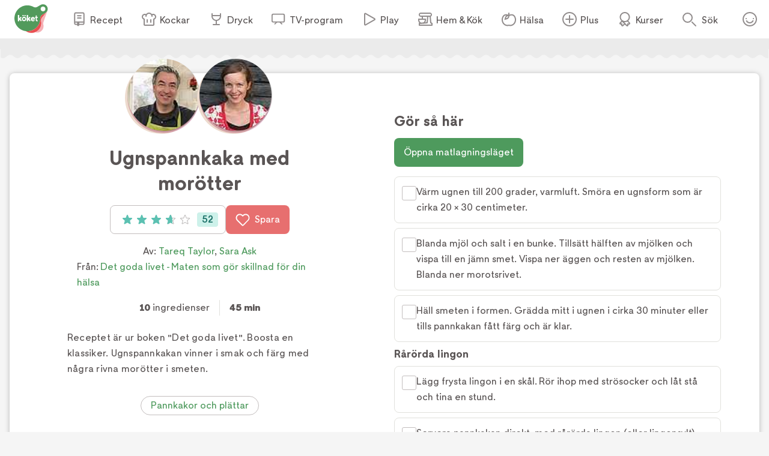

--- FILE ---
content_type: text/css; charset=utf-8
request_url: https://www.koket.se/_next/static/chunks/5c719c0ea0b4a8f4.css
body_size: 3894
content:
.header_image-module-scss-module__vSHzSq__headerImage{object-fit:cover;object-position:center}
.avod-web-player-media{justify-content:center;display:flex;overflow:hidden}.avod-web-player-media video::cue{visibility:hidden}.avod-web-player-media video::-webkit-media-text-track-display{display:none}.avod-web-player-media video.main{object-fit:contain;-webkit-backdrop-filter:none;backdrop-filter:none;width:100%;display:block}.avod-web-player-media video.padding-if-no-src:not([src]){height:0;padding-bottom:var(--aspect-ratio,56.25%)}.avod-web-player-media .avod-web-player-csai{background-color:#000;width:100%;height:100%;position:absolute;top:0;left:0}.avod-web-player-media .avod-web-player-csai video{width:100%;height:100%}.avod-web-player-media .avod-web-player-pause{pointer-events:auto;cursor:pointer;background-color:#000;width:100%;height:100%;position:absolute;top:0;left:0}.avod-web-player-media .avod-web-player-pause .pause-image{object-fit:contain;pointer-events:none;width:100%;height:100%}.avod-web-player-media .avod-web-player-pause .pause-image:not([src]){visibility:hidden}.visit-advertiser-link{visibility:hidden;z-index:2;color:#fff;cursor:pointer;background:#00000052;border:none;border-radius:6px;align-items:center;padding:.3em .6em;font-size:1em;display:flex;position:absolute;bottom:5em;right:2em}.visit-advertiser-link.desktop-small{bottom:4em;right:1em}.visit-advertiser-link.mobile{bottom:2.5em;right:1em}.visit-advertiser-link.smallest{font-size:.6em;bottom:4.5em;right:.5em}.visit-advertiser-link svg{fill:#fff;height:2.5em}.visit-advertiser-link.mobile svg{height:2em}.fullscreen{background-color:#000}.fullscreen #container{position:static}.avod-web-player-canvas-background{object-fit:contain;width:100%;height:100%;position:absolute;top:0;left:0}.avod-web-player-fake-fullscreen{background:#000;justify-content:center;align-items:center;display:flex;width:100%!important;height:100%!important;position:fixed!important;top:0!important;left:0!important}.avod-web-player-fake-fullscreen>*{width:100%;height:100%;position:absolute;top:0;left:0}.avod-web-player-fake-fullscreen #container{position:static}.avod-web-player-container{height:0;padding-top:var(--aspect-ratio,56.25%);position:relative;container:playerContainer/inline-size}.avod-web-player-container .dev_mode_notification{color:#ffffff80;text-shadow:1px 1px #fff3,-1px -1px #0003;z-index:1;pointer-events:none;-webkit-user-select:none;user-select:none;font-size:2rem;position:absolute;top:50%;left:50%;transform:translate(-50%)}.avod-web-player-container.fullscreen,.avod-web-player-container.avod-web-player-fake-fullscreen{padding-top:0;position:static}.avod-web-player-media,.avod-web-player-skin{width:100%;height:100%;position:absolute;top:0;left:0}.avod-web-player-skin{--button-size:24px}* .avod-web-player-skin:focus-visible{outline:2px solid #fff}@container playerContainer not (max-width:768px){.avod-web-player-skin{--button-size:32px}}button{font-family:inherit}
.play_button-module-scss-module__CWjcTa__playButton{color:inherit;font:inherit;cursor:pointer;background:0 0;border:none;margin:0;padding:0}.play_button-module-scss-module__CWjcTa__playButton::selection{background:0 0}@media print{.play_button-module-scss-module__CWjcTa__playIcon,.play_button-module-scss-module__CWjcTa__playButton{display:none!important}}@keyframes play_button-module-scss-module__CWjcTa__slideIn{0%{right:-100%}to{right:0}}@keyframes play_button-module-scss-module__CWjcTa__fadeIn{0%{opacity:0;transform:scale(.5)}80%{transform:scale(1.02)}to{opacity:1;transform:scale(1)}}.play_button-module-scss-module__CWjcTa__playIcon{color:#0000;cursor:pointer;z-index:2;width:50px;height:50px;position:absolute;top:50%;left:50%;transform:translate(-50%,-50%);display:block!important}@media (min-width:650px){.play_button-module-scss-module__CWjcTa__playIcon{width:80px;height:80px}}.play_button-module-scss-module__CWjcTa__playButton{z-index:2;cursor:pointer;width:100%;height:100%;display:block;position:absolute;inset:0}.play_button-module-scss-module__CWjcTa__playButton:after{content:"";opacity:0;z-index:1;background:#0000004d;border-radius:8px;transition:opacity .1s ease-in-out;position:absolute;inset:0}.play_button-module-scss-module__CWjcTa__playButton:hover:after{opacity:1}
.autoplay_player-module-scss-module__kDGgfa__sticky .autoplay_player-module-scss-module__kDGgfa__closeBtn{color:inherit;font:inherit;cursor:pointer;background:0 0;border:none;margin:0;padding:0}.autoplay_player-module-scss-module__kDGgfa__sticky .autoplay_player-module-scss-module__kDGgfa__closeBtn::selection{background:0 0}@media print{.autoplay_player-module-scss-module__kDGgfa__wrapper{display:none!important}}.autoplay_player-module-scss-module__kDGgfa__playerTitle{font-size:1.25rem;font-weight:600;line-height:28px}@media (min-width:1025px){.autoplay_player-module-scss-module__kDGgfa__playerTitle{font-size:1.5rem;line-height:32px}}.autoplay_player-module-scss-module__kDGgfa__playerTitle a{text-decoration:none}@keyframes autoplay_player-module-scss-module__kDGgfa__slideIn{0%{right:-100%}to{right:0}}@keyframes autoplay_player-module-scss-module__kDGgfa__fadeIn{0%{opacity:0;transform:scale(.5)}80%{transform:scale(1.02)}to{opacity:1;transform:scale(1)}}.autoplay_player-module-scss-module__kDGgfa__wrapper{margin-bottom:16px;position:relative}.autoplay_player-module-scss-module__kDGgfa__sticky{z-index:9999;background:#fff;border-radius:4px 4px 0 0;flex-direction:column;width:100%;margin:0;padding:0 8px 8px;display:flex;position:fixed;bottom:0;left:0;right:0;overflow:hidden;box-shadow:0 4px 32px #00000059}@media (min-width:650px){.autoplay_player-module-scss-module__kDGgfa__sticky{top:70px;right:24px;left:unset;bottom:unset;border-radius:4px;flex-direction:column-reverse;width:40vw;max-width:500px;padding:0;position:fixed}}.autoplay_player-module-scss-module__kDGgfa__sticky .autoplay_player-module-scss-module__kDGgfa__stickyBar{background:#fff;justify-content:space-between;align-items:center;gap:16px;width:100%;height:40px;display:flex;position:relative}@media (min-width:650px){.autoplay_player-module-scss-module__kDGgfa__sticky .autoplay_player-module-scss-module__kDGgfa__stickyBar{padding:0 8px}}.autoplay_player-module-scss-module__kDGgfa__sticky .autoplay_player-module-scss-module__kDGgfa__stickyBar .autoplay_player-module-scss-module__kDGgfa__stickyTitle{text-overflow:ellipsis;white-space:nowrap;overflow:hidden}.autoplay_player-module-scss-module__kDGgfa__sticky .autoplay_player-module-scss-module__kDGgfa__closeBtn{color:#918c8c;flex-shrink:0;align-items:center;gap:8px;display:flex}.autoplay_player-module-scss-module__kDGgfa__sticky .autoplay_player-module-scss-module__kDGgfa__closeBtn:hover{color:#5a5555}.autoplay_player-module-scss-module__kDGgfa__playerTitle{margin:8px 0 12px;display:block}.autoplay_player-module-scss-module__kDGgfa__sticky .autoplay_player-module-scss-module__kDGgfa__playerTitle{display:none}.autoplay_player-module-scss-module__kDGgfa__coverWrapper{z-index:2;border-radius:8px;height:100%;position:absolute;inset:0;overflow:hidden}.autoplay_player-module-scss-module__kDGgfa__placeholderImage{object-fit:cover;aspect-ratio:16/9;width:100%;height:100%}.autoplay_player-module-scss-module__kDGgfa__coverContentWrapper{background-image:linear-gradient(#0009,#0000);padding:16px;position:absolute;inset:0}.autoplay_player-module-scss-module__kDGgfa__coverContentInnerWrapper{align-items:center;gap:16px;display:flex}.autoplay_player-module-scss-module__kDGgfa__coverTitle{color:#fff;margin:0;font-size:1.25rem;font-weight:500;line-height:24px}.autoplay_player-module-scss-module__kDGgfa__profileImage{aspect-ratio:1;border:1px solid #fff;border-radius:50%;width:clamp(60px,20vw,80px)}
@media print{.player-module-scss-module__NsP4UG__error,.player-module-scss-module__NsP4UG__spinner{display:none!important}}@keyframes player-module-scss-module__NsP4UG__slideIn{0%{right:-100%}to{right:0}}@keyframes player-module-scss-module__NsP4UG__fadeIn{0%{opacity:0;transform:scale(.5)}80%{transform:scale(1.02)}to{opacity:1;transform:scale(1)}}.player-module-scss-module__NsP4UG__error{color:#f60;background:#fff;padding:20px}.player-module-scss-module__NsP4UG__wrapper{aspect-ratio:16/9;position:relative}.player-module-scss-module__NsP4UG__coverWrapper{border-radius:8px}.player-module-scss-module__NsP4UG__image{z-index:1;border-radius:8px;width:100%;height:100%;position:absolute;top:0}.player-module-scss-module__NsP4UG__spinner{z-index:3;background:#000;border-radius:50%;width:64px;height:64px;display:none;position:absolute;top:50%;left:50%;transform:translate(-50%,-50%)}.player-module-scss-module__NsP4UG__spinner img{width:40px;height:40px;display:block}.player-module-scss-module__NsP4UG__spinner.player-module-scss-module__NsP4UG__isLoading{justify-content:center;align-items:center;display:flex}@media (min-width:1025px){.player-module-scss-module__NsP4UG__spinner{width:64px;height:64px}.player-module-scss-module__NsP4UG__spinner img{width:40px;height:40px}}
@keyframes youtube_player-module-scss-module__nS94-G__slideIn{0%{right:-100%}to{right:0}}@keyframes youtube_player-module-scss-module__nS94-G__fadeIn{0%{opacity:0;transform:scale(.5)}80%{transform:scale(1.02)}to{opacity:1;transform:scale(1)}}.youtube_player-module-scss-module__nS94-G__iframePlayer{opacity:0;width:100%;min-height:200px;position:relative;top:0;left:0}.youtube_player-module-scss-module__nS94-G__iframePlayer.youtube_player-module-scss-module__nS94-G__playing{opacity:1;z-index:6}.youtube_player-module-scss-module__nS94-G__iframePlayer.youtube_player-module-scss-module__nS94-G__relative{position:initial;height:auto;min-height:400px;margin:16px 0;top:auto;left:auto}@media (min-width:1025px){.youtube_player-module-scss-module__nS94-G__iframePlayer{min-height:400px}}.youtube_player-module-scss-module__nS94-G__coverImage{width:101%;height:0;padding-bottom:56.25%;position:relative}
@keyframes recipe_video-module-scss-module__wOSaxa__slideIn{0%{right:-100%}to{right:0}}@keyframes recipe_video-module-scss-module__wOSaxa__fadeIn{0%{opacity:0;transform:scale(.5)}80%{transform:scale(1.02)}to{opacity:1;transform:scale(1)}}.recipe_video-module-scss-module__wOSaxa__wrapper{margin-bottom:8px;position:relative}@media print{.recipe_video-module-scss-module__wOSaxa__wrapper{width:90%;margin:8px auto}}@media (min-width:650px){.recipe_video-module-scss-module__wOSaxa__wrapper{border-radius:8px}}.recipe_video-module-scss-module__wOSaxa__playerWrapper{aspect-ratio:16/9;margin-bottom:16px;position:relative}@media (min-width:650px){.recipe_video-module-scss-module__wOSaxa__playerWrapper{margin-bottom:24px}}@media (min-width:1025px){.recipe_video-module-scss-module__wOSaxa__playerWrapper{margin-bottom:32px}}
@keyframes recipe_image-module-scss-module__olxNjW__slideIn{0%{right:-100%}to{right:0}}@keyframes recipe_image-module-scss-module__olxNjW__fadeIn{0%{opacity:0;transform:scale(.5)}80%{transform:scale(1.02)}to{opacity:1;transform:scale(1)}}.recipe_image-module-scss-module__olxNjW__wrapper{margin-bottom:8px;position:relative}@media print{.recipe_image-module-scss-module__olxNjW__wrapper{width:90%;margin:8px auto}}@media (min-width:650px){.recipe_image-module-scss-module__olxNjW__wrapper{border-radius:8px}}.recipe_image-module-scss-module__olxNjW__imageWrapper{aspect-ratio:4/3;border-radius:8px;position:relative;overflow:hidden}.recipe_image-module-scss-module__olxNjW__image{width:100%;height:100%;position:absolute;top:0;left:0}.recipe_image-module-scss-module__olxNjW__fallbackIcon{opacity:.2;width:50%;height:50%;position:absolute;top:50%;left:50%;transform:translate(-50%,-50%)}
.next_episode_overlay-module-scss-module__GfJyxa__title{font-size:1.25rem;font-weight:600;line-height:28px}@media (min-width:1025px){.next_episode_overlay-module-scss-module__GfJyxa__title{font-size:1.5rem;line-height:32px}}.next_episode_overlay-module-scss-module__GfJyxa__title a{text-decoration:none}.next_episode_overlay-module-scss-module__GfJyxa__countdown{font-size:1.25rem;font-weight:300;line-height:28px}.next_episode_overlay-module-scss-module__GfJyxa__description{font-size:.75rem;font-weight:400;line-height:16px}@keyframes next_episode_overlay-module-scss-module__GfJyxa__slideIn{0%{right:-100%}to{right:0}}@keyframes next_episode_overlay-module-scss-module__GfJyxa__fadeIn{0%{opacity:0;transform:scale(.5)}80%{transform:scale(1.02)}to{opacity:1;transform:scale(1)}}.next_episode_overlay-module-scss-module__GfJyxa__wrapper{z-index:10;position:absolute;inset:0}.next_episode_overlay-module-scss-module__GfJyxa__content{color:#fff;z-index:12;background-image:linear-gradient(#000000e6,#0000004d);padding:24px;position:absolute;inset:0}.next_episode_overlay-module-scss-module__GfJyxa__content p{margin:8px 0}.next_episode_overlay-module-scss-module__GfJyxa__backgroundImage{z-index:11;position:absolute;inset:0}.next_episode_overlay-module-scss-module__GfJyxa__buttons{gap:8px;margin-top:16px;display:flex}
@keyframes playlist_player_wrapper-module-scss-module__MIlB7W__slideIn{0%{right:-100%}to{right:0}}@keyframes playlist_player_wrapper-module-scss-module__MIlB7W__fadeIn{0%{opacity:0;transform:scale(.5)}80%{transform:scale(1.02)}to{opacity:1;transform:scale(1)}}.playlist_player_wrapper-module-scss-module__MIlB7W__wrapper{aspect-ratio:16/9;background:#000;position:relative}.playlist_player_wrapper-module-scss-module__MIlB7W__playerWrapper{aspect-ratio:16/9;position:relative}.playlist_player_wrapper-module-scss-module__MIlB7W__playerWrapper img{width:100%}.playlist_player_wrapper-module-scss-module__MIlB7W__playButton{z-index:3;cursor:pointer;background:0 0;border:none;width:100%;position:absolute;top:0;bottom:0;left:0}.playlist_player_wrapper-module-scss-module__MIlB7W__playIcon{width:88px;height:88px;position:absolute;top:50%;left:50%;transform:translate(-50%,-50%)}@media (min-width:1025px){.playlist_player_wrapper-module-scss-module__MIlB7W__playIcon{width:124px;height:124px}}.playlist_player_wrapper-module-scss-module__MIlB7W__playIcon img{width:100%;height:100%}.playlist_player_wrapper-module-scss-module__MIlB7W__duration{color:#fff;text-align:center;letter-spacing:.015em;background:#1e726a;border-top-left-radius:8px;margin:0;padding:2px 8px;font-size:.875rem;line-height:19px;display:inline-block;position:absolute;bottom:0;right:0}
.generated_playlist_item-module-scss-module__uhmaTG__title a{text-overflow:ellipsis;-webkit-box-orient:vertical;display:-webkit-box;overflow:hidden}@keyframes generated_playlist_item-module-scss-module__uhmaTG__slideIn{0%{right:-100%}to{right:0}}@keyframes generated_playlist_item-module-scss-module__uhmaTG__fadeIn{0%{opacity:0;transform:scale(.5)}80%{transform:scale(1.02)}to{opacity:1;transform:scale(1)}}.generated_playlist_item-module-scss-module__uhmaTG__wrapper{text-align:left;background:#fff;border-radius:8px;margin:8px 8px 16px;position:relative;overflow:hidden;box-shadow:0 1px 1px #00000040}.generated_playlist_item-module-scss-module__uhmaTG__wrapper:hover,.generated_playlist_item-module-scss-module__uhmaTG__wrapper.generated_playlist_item-module-scss-module__uhmaTG__open{box-shadow:0 1px 8px #00000040}.generated_playlist_item-module-scss-module__uhmaTG__imageWrapper{height:0;padding-bottom:56.25%;position:relative}.generated_playlist_item-module-scss-module__uhmaTG__imageWrapper .generated_playlist_item-module-scss-module__uhmaTG__image{width:100%}.generated_playlist_item-module-scss-module__uhmaTG__info{padding:8px;position:relative}@media (min-width:650px){.generated_playlist_item-module-scss-module__uhmaTG__info{padding:24px}}.generated_playlist_item-module-scss-module__uhmaTG__title{margin:4px 0;padding-right:32px;font-size:1rem;font-weight:500;line-height:20px}.generated_playlist_item-module-scss-module__uhmaTG__title a{-webkit-line-clamp:2;max-height:38px;text-decoration:none}@media (min-width:1025px){.generated_playlist_item-module-scss-module__uhmaTG__title a{-webkit-line-clamp:2}}.generated_playlist_item-module-scss-module__uhmaTG__playButton{z-index:3;cursor:pointer;background:0 0;border:none;width:100%;position:absolute;top:0;bottom:0;left:0}.generated_playlist_item-module-scss-module__uhmaTG__playIcon{width:88px;height:88px}@media (min-width:1025px){.generated_playlist_item-module-scss-module__uhmaTG__playIcon{width:124px;height:124px}}.generated_playlist_item-module-scss-module__uhmaTG__ratingWrapper{margin:16px 0 0;display:inline-block}.generated_playlist_item-module-scss-module__uhmaTG__favoriteWrapper{position:absolute;top:16px;right:16px}@media (min-width:650px){.generated_playlist_item-module-scss-module__uhmaTG__favoriteWrapper{top:24px;right:24px}}.generated_playlist_item-module-scss-module__uhmaTG__profileSourceLink{margin:4px 0}.generated_playlist_item-module-scss-module__uhmaTG__profileSourceLink a{color:#4e9a5d;text-decoration:none}.generated_playlist_item-module-scss-module__uhmaTG__recipeLink{color:#4e9a5d;border-top:1px solid #e1e1dc;border-left:1px solid #e1e1dc;border-top-left-radius:8px;padding:8px 12px 8px 16px;font-size:.75rem;font-weight:500;line-height:14px;text-decoration:none;display:block;position:absolute;bottom:0;right:0}@media (min-width:650px){.generated_playlist_item-module-scss-module__uhmaTG__recipeLink{font-size:.875rem;line-height:18px}}.generated_playlist_item-module-scss-module__uhmaTG__arrowIcon{margin-left:4px}
.player_information-module-scss-module__T8X6Nq__playerControlInfo{margin:0;padding:0;list-style:none}@keyframes player_information-module-scss-module__T8X6Nq__slideIn{0%{right:-100%}to{right:0}}@keyframes player_information-module-scss-module__T8X6Nq__fadeIn{0%{opacity:0;transform:scale(.5)}80%{transform:scale(1.02)}to{opacity:1;transform:scale(1)}}.player_information-module-scss-module__T8X6Nq__informationWrapper{border-top:1px solid #d3d3d3;max-width:848px;margin:0 auto;padding:24px 32px;position:relative}@media (min-width:1025px){.player_information-module-scss-module__T8X6Nq__informationWrapper{margin:30px auto;padding:24px 48px}}.player_information-module-scss-module__T8X6Nq__tipsLabel{color:#fff;background:#4e9a5d;border-radius:0 0 8px;justify-content:center;align-items:center;height:24px;padding:4px 8px;font-size:.875rem;display:flex;position:absolute;top:0;left:0}.player_information-module-scss-module__T8X6Nq__infoTitle{font-weight:500}.player_information-module-scss-module__T8X6Nq__playerControlInfo li{align-items:center;margin:16px 0;display:flex}.player_information-module-scss-module__T8X6Nq__icon{margin-right:8px}
@keyframes playlist_item-module-scss-module__NsTMGa__slideIn{0%{right:-100%}to{right:0}}@keyframes playlist_item-module-scss-module__NsTMGa__fadeIn{0%{opacity:0;transform:scale(.5)}80%{transform:scale(1.02)}to{opacity:1;transform:scale(1)}}.playlist_item-module-scss-module__NsTMGa__wrapper{background:#fff;border-radius:8px;margin:8px 8px 16px;scroll-margin-top:64px;position:relative;box-shadow:0 1px 1px #00000040}.playlist_item-module-scss-module__NsTMGa__wrapper:hover,.playlist_item-module-scss-module__NsTMGa__wrapper.playlist_item-module-scss-module__NsTMGa__open{box-shadow:0 1px 8px #00000040}.playlist_item-module-scss-module__NsTMGa__information{padding:8px 16px 24px}.playlist_item-module-scss-module__NsTMGa__title{letter-spacing:.01em;margin-bottom:.5em;font-size:1rem;font-weight:500;line-height:18px}.playlist_item-module-scss-module__NsTMGa__description{letter-spacing:.015em;margin-top:.5em;font-size:.875rem;line-height:20px}.playlist_item-module-scss-module__NsTMGa__showMore{cursor:pointer;background:0 0;border:none;position:absolute;bottom:16px;right:16px}.playlist_item-module-scss-module__NsTMGa__showMore img{transform:rotate(180deg)}.playlist_item-module-scss-module__NsTMGa__showMore.playlist_item-module-scss-module__NsTMGa__open img{transform:rotate(0)}.playlist_item-module-scss-module__NsTMGa__showMore:focus{outline:none}.playlist_item-module-scss-module__NsTMGa__linkWrapper{margin:8px 0;display:block}.playlist_item-module-scss-module__NsTMGa__customLink{color:#4e9a5d;background:#fff;border:1px solid #c3bebe;border-radius:8px;align-items:center;height:40px;padding:4px 16px;font-size:1rem;font-weight:500;line-height:24px;text-decoration:none;display:inline-flex}.playlist_item-module-scss-module__NsTMGa__icon{margin-left:auto;margin-right:0}.playlist_item-module-scss-module__NsTMGa__linksTitle{font-size:1rem;font-weight:500}.playlist_item-module-scss-module__NsTMGa__title:not(:hover) a{text-decoration:none}@media (min-width:650px){.playlist_item-module-scss-module__NsTMGa__recipeListItem{max-width:400px}}
@keyframes curated_playlist-module-scss-module__CdVTiW__slideIn{0%{right:-100%}to{right:0}}@keyframes curated_playlist-module-scss-module__CdVTiW__fadeIn{0%{opacity:0;transform:scale(.5)}80%{transform:scale(1.02)}to{opacity:1;transform:scale(1)}}.curated_playlist-module-scss-module__CdVTiW__wrapper{padding:64px 0 0}.curated_playlist-module-scss-module__CdVTiW__content{max-width:608px;margin:0 auto;padding:0 0 16px}.curated_playlist-module-scss-module__CdVTiW__title{text-align:center;margin:16px 16px 4px;font-size:1.5rem;font-weight:900;line-height:32px;text-decoration:none}.curated_playlist-module-scss-module__CdVTiW__intro{text-align:center;max-width:1044px;margin:0 16px}@media (min-width:1025px){.curated_playlist-module-scss-module__CdVTiW__intro{margin:0 auto}}.curated_playlist-module-scss-module__CdVTiW__preamble{margin-top:0}.curated_playlist-module-scss-module__CdVTiW__introHeadline{text-align:center;letter-spacing:.01em;color:#5a5555;margin:4px 16px;font-size:1rem;font-weight:800;line-height:18px}.curated_playlist-module-scss-module__CdVTiW__introDescription{margin:4px 16px 16px}.curated_playlist-module-scss-module__CdVTiW__introText{color:#5a5555;margin-bottom:0;font-size:1rem;font-weight:800;line-height:18px}.curated_playlist-module-scss-module__CdVTiW__outro{text-align:center;margin:32px 16px 16px}.curated_playlist-module-scss-module__CdVTiW__introImage{width:200px}@media (min-width:650px){.curated_playlist-module-scss-module__CdVTiW__introImage{width:250px}}.curated_playlist-module-scss-module__CdVTiW__columns{flex-direction:column;margin:16px 0;display:flex}@media (min-width:650px){.curated_playlist-module-scss-module__CdVTiW__columns{align-items:top;flex-direction:row;justify-content:space-evenly;display:flex}}.curated_playlist-module-scss-module__CdVTiW__column img{width:24px;height:24px}@media (min-width:650px){.curated_playlist-module-scss-module__CdVTiW__column{width:30%;padding:0}}.curated_playlist-module-scss-module__CdVTiW__sponsorBorder{text-align:center;color:#fff;background:#e5b5ac;max-width:1044px;margin:0 auto;padding:4px 16px}.curated_playlist-module-scss-module__CdVTiW__sponsoredKurser{background:#43628b}.curated_playlist-module-scss-module__CdVTiW__numEpisodes{text-align:center}.curated_playlist-module-scss-module__CdVTiW__playlistDescription{text-align:center;letter-spacing:.015em;margin:1em 16px;font-size:.875rem;line-height:19px}.curated_playlist-module-scss-module__CdVTiW__episodesTitle{text-align:center;letter-spacing:.01em;color:#5a5555;margin-top:40px;font-size:1rem;line-height:18px}.curated_playlist-module-scss-module__CdVTiW__imageWrapper{max-width:1044px;margin:0 auto;display:block;position:relative}.curated_playlist-module-scss-module__CdVTiW__headerImage{border-radius:0 0 8px 8px;width:100%}
.generated_playlist-module-scss-module__3qXG1a__showMoreButton{color:inherit;font:inherit;cursor:pointer;background:0 0;border:none;margin:0;padding:0}.generated_playlist-module-scss-module__3qXG1a__showMoreButton::selection{background:0 0}@keyframes generated_playlist-module-scss-module__3qXG1a__slideIn{0%{right:-100%}to{right:0}}@keyframes generated_playlist-module-scss-module__3qXG1a__fadeIn{0%{opacity:0;transform:scale(.5)}80%{transform:scale(1.02)}to{opacity:1;transform:scale(1)}}.generated_playlist-module-scss-module__3qXG1a__wrapper{text-align:center;max-width:608px;margin:56px auto 16px;padding:8px 0 0;display:block}@media (min-width:1025px){.generated_playlist-module-scss-module__3qXG1a__wrapper{margin-top:60px;padding:16px 0 0}}.generated_playlist-module-scss-module__3qXG1a__showMoreButton{color:#fff;background:#60c0b2;border-radius:8px;padding:8px 40px}.generated_playlist-module-scss-module__3qXG1a__showMoreButton:hover{background:#23726a}.generated_playlist-module-scss-module__3qXG1a__profileImageWrapper{border-radius:50%;width:80px;height:80px;margin:0 auto 16px;display:block;position:relative}@media (min-width:1025px){.generated_playlist-module-scss-module__3qXG1a__profileImageWrapper{width:120px;height:120px}}.generated_playlist-module-scss-module__3qXG1a__profileImageWrapper img,.generated_playlist-module-scss-module__3qXG1a__profileImageWrapper:before,.generated_playlist-module-scss-module__3qXG1a__profileImageWrapper:after{border-radius:50%}.generated_playlist-module-scss-module__3qXG1a__profileImageWrapper img{z-index:3;width:100%;height:100%;position:relative;box-shadow:1px 1px 1px #00000040}.generated_playlist-module-scss-module__3qXG1a__profileImageWrapper:before,.generated_playlist-module-scss-module__3qXG1a__profileImageWrapper:after{content:"";mix-blend-mode:multiply;width:100%;height:100%;position:absolute}.generated_playlist-module-scss-module__3qXG1a__profileImageWrapper:before{z-index:2;background:#eddbce;transition:left .3s ease-in-out,top .1s ease-in-out;top:4%;left:-3%}.generated_playlist-module-scss-module__3qXG1a__profileImageWrapper:after{z-index:1;background:#e7bfd0;transition:left .2s ease-in-out,top .4s ease-in-out;top:3%;left:0}.generated_playlist-module-scss-module__3qXG1a__profileImageWrapper:hover:before,.generated_playlist-module-scss-module__3qXG1a__profileImageWrapper:active:before{top:-5%;left:-3%}.generated_playlist-module-scss-module__3qXG1a__profileImageWrapper:hover:after,.generated_playlist-module-scss-module__3qXG1a__profileImageWrapper:active:after{top:-2%;left:-2%}.generated_playlist-module-scss-module__3qXG1a__title{margin:0 0 8px;font-size:1.5rem;line-height:28px}@media (min-width:1025px){.generated_playlist-module-scss-module__3qXG1a__title{margin:8px 0}}.generated_playlist-module-scss-module__3qXG1a__description{margin-top:0}.generated_playlist-module-scss-module__3qXG1a__episodesTitle{font-size:1.25rem;font-weight:500;line-height:24px}


--- FILE ---
content_type: image/svg+xml
request_url: https://www.koket.se/static/svg/icon-drinks.svg
body_size: 104
content:
<svg width="24" height="24" viewBox="0 0 24 24" fill="none" xmlns="http://www.w3.org/2000/svg">
<path d="M20 7V3C20 2.44772 19.5523 2 19 2C18.4477 2 18 2.44772 18 3V5H6V3C6 2.44772 5.55228 2 5 2C4.44772 2 4 2.44772 4 3V7C4 11.1 7.1 14.4 11 14.9V20H7C6.4 20 6 20.4 6 21C6 21.6 6.4 22 7 22H11H13H17C17.6 22 18 21.6 18 21C18 20.4 17.6 20 17 20H13V14.9C16.9 14.4 20 11.1 20 7ZM6 7H18C18 10.3 15.3 13 12 13C8.7 13 6 10.3 6 7Z" fill="#918C8C"/>
</svg>


--- FILE ---
content_type: application/javascript; charset=utf-8
request_url: https://www.koket.se/_next/static/chunks/6401c9fc6fefceda.js
body_size: 8234
content:
(globalThis.TURBOPACK||(globalThis.TURBOPACK=[])).push(["object"==typeof document?document.currentScript:void 0,410252,e=>{e.v({decimalStar:"rating_stars-module-scss-module__L6Lpeq__decimalStar",star:"rating_stars-module-scss-module__L6Lpeq__star",starOutline:"rating_stars-module-scss-module__L6Lpeq__starOutline",wrapper:"rating_stars-module-scss-module__L6Lpeq__wrapper"})},137759,e=>{"use strict";var t=e.i(758780),a=e.i(264458),s=e.i(493875),l=e.i(410252);e.s(["default",0,({ratingValue:e=0,ratingCount:r=0,starSize:i=16,starMargin:n=4})=>{let o=r?` (${r} r\xf6ster)`:"",d=`Betyg: ${e} av 5${o}`,u=[1,2,3,4,5].map(r=>{let o=Math.floor(e)>=r,d=Math.round(e%1*100)/100,u=Math.ceil(e)===r&&d>0,c=(0,a.default)(l.default.wrapper,{[l.default.decimalStar]:u}),m={width:`${i}px`,height:`${i}px`,margin:`0 ${n}px`},p=((e,a,r,i)=>{if(e)return(0,t.jsx)(s.default,{src:"/static/svg/rating/icon-star-filled-no-scale.svg",width:i,height:i,className:l.default.star});if(a){let e={src:"/static/svg/rating/icon-star-filled-no-scale.svg",height:i,width:`${100*r}%`,className:l.default.star,decode:"async"};return(0,t.jsxs)(t.Fragment,{children:[(0,t.jsx)(s.default,{src:"/static/svg/rating/icon-star-outline.svg",className:l.default.starOutline,width:i,height:i}),(0,t.jsx)("img",{...e,alt:""})]})}return(0,t.jsx)(s.default,{src:"/static/svg/rating/icon-star-outline.svg",className:l.default.starOutline,width:i,height:i})})(o,u,d,i);return(0,t.jsx)("div",{"aria-hidden":"true",className:c,style:m,children:p},r)});return(0,t.jsxs)(t.Fragment,{children:[u,(0,t.jsx)("span",{className:"sr-only",children:d})]})}])},419017,e=>{"use strict";e.s(["default",0,(e,t,a)=>"article"===e?"Artikel":"profile"===e&&"sommelier"===t?"Sommelier":"profile"===e?"Kock":"source"===e&&"tv"===a?"TV-program":"source"===e&&"book"===a?"Kokbok":"source"===e?"Källa":"tip"===e?"Tips":"theme"===e?"Temasida":"playlist-curated"===e||"playlist-source"===e?"Spellista":null])},710882,590248,514970,359560,e=>{"use strict";let t=/^[\S]+.*[\S]+$/,a=/^(?=.*[a-z])(?=.*[A-Z])(?=.*[0-9])(?=.{8,})/;e.s(["default",0,e=>!!t.test(e)&&a.test(e)],590248),e.s([],710882),e.s(["isValidEmail",0,(e="")=>{if(!e||e!==e.toLowerCase())return!1;let t=e.split("@");if(2!==t.length)return!1;let[a,s]=t;return!(a.length>64||s.length>255||s.split(".").some(e=>e.length>63))&&/^[-!#$%&'*+\\/0-9=?A-Z^_a-z`{|}~](\.?[-!#$%&'*+\\/0-9=?A-Z^_a-z`{|}~])*@[a-zA-Z0-9](-*\.?[a-zA-Z0-9])*\.[a-zA-Z](-?[a-zA-Z0-9])+$/.test(e)}],514970),e.s(["sanitizeEmail",0,e=>e?.toLowerCase().replace(/\s+/g,"")??""],359560)},543851,e=>{"use strict";let t=e.i(154543).default;e.s(["default",0,t])},237550,e=>{"use strict";var t=e.i(969605);e.s(["subscribe",()=>t.default])},790676,e=>{"use strict";var t=e.i(590248);e.s(["validatePassword",()=>t.default])},952732,e=>{e.v({border:"checkbox-module-scss-module__ycbc1q__border",checkmark:"checkbox-module-scss-module__ycbc1q__checkmark",fadeIn:"checkbox-module-scss-module__ycbc1q__fadeIn",input:"checkbox-module-scss-module__ycbc1q__input",label:"checkbox-module-scss-module__ycbc1q__label",slideIn:"checkbox-module-scss-module__ycbc1q__slideIn"})},930962,e=>{"use strict";var t=e.i(758780),a=e.i(493875),s=e.i(543851),l=e.i(952732);e.s(["default",0,({id:e,onBlur:r,onChange:i,value:n,label:o="",error:d})=>{let u={className:l.default.input,id:e,name:e,type:"checkbox",onChange:i,onBlur:r,checked:n};return(0,t.jsxs)("div",{children:[(0,t.jsx)("input",{style:{display:"block",position:"absolute",opacity:"0"},...u}),(0,t.jsxs)("label",{htmlFor:e,className:l.default.label,children:[(0,t.jsx)("span",{className:l.default.border}),(0,t.jsx)("span",{className:l.default.checkmark,children:(0,t.jsx)(a.default,{src:"/static/svg/check-icon.svg",className:l.default.icon,width:16,height:16})}),o]}),d&&(0,t.jsx)(s.default,{errorMessage:d})]})}],930962)},772077,e=>{e.v({closeBtn:"account_popup-module-scss-module__SIXaJG__closeBtn",errorMessage:"account_popup-module-scss-module__SIXaJG__errorMessage",fadeIn:"account_popup-module-scss-module__SIXaJG__fadeIn",passwordDescription:"account_popup-module-scss-module__SIXaJG__passwordDescription",slideIn:"account_popup-module-scss-module__SIXaJG__slideIn",switchViewButtons:"account_popup-module-scss-module__SIXaJG__switchViewButtons",wrapper:"account_popup-module-scss-module__SIXaJG__wrapper"})},735254,e=>{"use strict";var t,a=e.i(758780),s=e.i(518476),l=((t=l||{}).LOGIN="login",t.CREATE_ACCOUNT="create_account",t.FORGOT_PASSWORD="forgot_password",t),r=e.i(493875),i=e.i(834080),n=e.i(530157),o=e.i(609437),d=e.i(237550),u=e.i(168327),u=u;e.i(710882);var c=e.i(514970),m=e.i(359560),p=e.i(790676),h=e.i(491907),_=e.i(625562),f=e.i(930896);e.i(308823);var g=e.i(254597),v=e.i(307563),k=e.i(930962),w=e.i(622216),x=e.i(122857),b=e.i(772077);let y={firstName:"",lastName:"",email:"",password:"",confirmEmail:!1,subscribeNewsletterKoket:!1,subscribeNewsletterBeverage:!1},j=e=>{let t={};return(0,c.isValidEmail)(e.email)||(t.email="Ogiltig e-postadress"),e.confirmEmail||(t.confirmEmail="Du måste godkänna att din e-postadress stämmer"),(0,p.validatePassword)(e.password)||(t.password="Ditt lösenord fyller inte kraven."),t},B=async e=>{let{firstName:t,lastName:a,email:s,subscribeNewsletterKoket:l,subscribeNewsletterBeverage:r}=e;await d.subscribe(s,{newsletterKoket:l,newsletterBeverage:r},t,a)},S=({setActiveView:e,source:t,onSuccess:r})=>{let[i,d]=(0,s.useState)(""),c=async e=>{let{firstName:t,lastName:a,password:s,email:l}=e,r=await u.default(l,s,t,a);if(r.errorMessage)return d(r.errorMessage);await B(e),await p(l,s)},p=async(e,t)=>{let a=await o.login(e,t);if(a.errorMessage)return d(a.errorMessage);S(),r&&r()},S=()=>{let e=o.userId();(0,x.default)({event:"accountCreated",source:t,userId:e})},N=(0,n.useFormik)({initialValues:y,validate:j,onSubmit:c}),C={id:"email",label:"E-post",type:"text",value:N.values.email,onChange:e=>{e.target.value=(0,m.sanitizeEmail)(e.target.value),N.handleChange(e)},onBlur:N.handleBlur,error:N.touched.email?N.errors.email:null},I={id:"password",label:"Lösenord",type:"password",value:N.values.password,onChange:N.handleChange,onBlur:N.handleBlur,error:N.touched.password?N.errors.password:null},E={id:"firstName",label:"Förnamn",type:"text",value:N.values.firstName,onChange:N.handleChange,onBlur:N.handleBlur,error:N.touched.firstName?N.errors.firstName:null},L={id:"lastName",label:"Efternamn",type:"text",value:N.values.lastName,onChange:N.handleChange,onBlur:N.handleBlur,error:N.touched.lastName?N.errors.lastName:null},T={id:"subscribeNewsletterKoket",value:N.values.subscribeNewsletterKoket,onChange:N.handleChange,onBlur:N.handleBlur,label:"Jag vill ha kökets nyhetsbrev med menyer, inspiration och baktips!"},M={id:"subscribeNewsletterBeverage",value:N.values.subscribeNewsletterBeverage,onChange:N.handleChange,onBlur:N.handleBlur,label:"Jag vill ha kökets nyhetsbrev om vin och dryck och intygar jag att jag är över 25 år."},R={id:"confirmEmail",label:"Jag har kontrollerat att min e-postadress stämmer",value:N.values.confirmEmail,onChange:N.handleChange,onBlur:N.handleBlur,error:N.touched.confirmEmail?N.errors.confirmEmail:void 0},A={template:h.ButtonTemplates.MediumRounded,color:h.ButtonColorThemes.Green,text:"Skapa konto",primary:!0,disabled:N.isSubmitting||!N.dirty||!N.isValid},O={template:h.ButtonTemplates.MediumRounded,color:h.ButtonColorThemes.Red,primary:!1,onClick:()=>e(l.FORGOT_PASSWORD),text:"Glömt lösenordet?"},G={template:h.ButtonTemplates.MediumRounded,color:h.ButtonColorThemes.Red,primary:!1,onClick:()=>e(l.LOGIN),text:"Logga in"};return(0,a.jsxs)("div",{children:[(0,a.jsx)("h2",{children:"Skapa konto"}),(0,a.jsxs)("form",{onSubmit:N.handleSubmit,children:[i&&(0,a.jsx)("p",{className:b.default.errorMessage,children:i}),(0,a.jsxs)("div",{children:[(0,a.jsx)(w.default,{...E}),(0,a.jsx)(w.default,{...L})]}),(0,a.jsx)(w.default,{...C}),(0,a.jsx)(k.default,{...R}),(0,a.jsx)(w.default,{...I}),(0,a.jsx)("p",{className:b.default.passwordDescription,children:"Lösenordet måste innehålla minst åtta tecken, bestå av stora och små bokstäver samt minst en siffra."}),(0,a.jsx)(k.default,{...T}),(0,a.jsx)(k.default,{...M}),(0,a.jsxs)("p",{children:["Vår behandling av ",(0,a.jsx)(f.default,{as:"/personuppgiftspolicy",href:_.default.Article,target:"_blank",rel:"noopener noreferrer",children:"personuppgifter"}),". Genom att skapa ett konto godkänner du ",(0,a.jsx)(f.default,{as:"/kokets-anvandarvillkor",href:_.default.Article,target:"_blank",rel:"noopener noreferrer",children:"användarvillkoren"}),"."]}),(0,a.jsx)(v.SubmitButton,{...A})]}),(0,a.jsxs)("div",{className:b.default.switchViewButtons,children:[(0,a.jsx)(g.Button,{...O}),(0,a.jsx)(g.Button,{...G})]})]})};var N=e.i(32285),N=N;let C={email:""},I=e=>{let t={};return(0,c.isValidEmail)(e.email)||(t.email="Ogiltig e-postadress"),t},E=({setActiveView:e})=>{let[t,i]=(0,s.useState)(""),[o,d]=(0,s.useState)(!1),u=async e=>{try{let t=await N.default(e.email);if(t.errorMessage)return i(t.errorMessage);d(!0)}catch{i("Något gick fel. Försök igen.")}},c=(0,n.useFormik)({initialValues:C,validate:I,onSubmit:u}),p={id:"email",label:"E-post",type:"text",value:c.values.email,onChange:e=>{t&&i(""),e.target.value=(0,m.sanitizeEmail)(e.target.value),c.handleChange(e)},onBlur:c.handleBlur,error:c.touched.email?c.errors.email:null},_={template:h.ButtonTemplates.MediumRounded,color:h.ButtonColorThemes.Green,text:"Skicka",disabled:c.isSubmitting||!c.isValid},f={template:h.ButtonTemplates.MediumRounded,color:h.ButtonColorThemes.Red,primary:!1,onClick:()=>e(l.LOGIN),text:"Logga in"},k={template:h.ButtonTemplates.MediumRounded,color:h.ButtonColorThemes.Red,primary:!1,onClick:()=>e(l.CREATE_ACCOUNT),text:"Skapa konto"},x=()=>(0,a.jsxs)("div",{className:b.default.switchViewButtons,children:[(0,a.jsx)(g.Button,{...f}),(0,a.jsx)(g.Button,{...k})]});return o?(0,a.jsxs)(a.Fragment,{children:[(0,a.jsx)("h2",{children:"Återställningsmail skickat!"}),(0,a.jsx)(r.default,{src:"/static/svg/theme_icons/icon-stew.svg",width:24,height:24}),(0,a.jsxs)("p",{children:["Vi har skickat ett mail till ",c.values.email," med en länk för att återställa ditt lösenord."]}),x()]}):(0,a.jsxs)(a.Fragment,{children:[(0,a.jsx)("h2",{children:"Glömt lösenordet?"}),(0,a.jsx)("p",{children:"Fyll i din e-postadress, vi skickar en länk så du kan välja ett nytt lösenord.  Lätt som en plätt!"}),t&&(0,a.jsx)("p",{className:b.default.errorMessage,children:t}),(0,a.jsxs)("form",{onSubmit:c.handleSubmit,children:[(0,a.jsx)(w.default,{...p}),(0,a.jsx)(v.SubmitButton,{..._})]}),x()]})},L=e=>{let t={};return e.email||(t.email="Ange din e-post"),(0,c.isValidEmail)(e.email)||(t.email="Ange en korrekt e-postadress"),e.password||(t.password="Ange lösenord"),t},T={email:"",password:""},M=({setActiveView:e,source:t,onSuccess:r})=>{let[i,d]=(0,s.useState)(""),u=(0,s.useRef)(null);(0,s.useEffect)(()=>u.current?.focus(),[]);let c=async e=>{let{email:t,password:a}=e,s=await o.login(t,a);if(s.errorMessage)return d(s.errorMessage);_(),r&&r()},p=(0,n.useFormik)({initialValues:T,validate:L,onSubmit:c}),_=()=>{let e=o.userId();(0,x.default)({event:"loggedIn",source:t,userId:e})},f=(e=>{switch(e){case"favorite":return{title:"Spara och hitta enkelt dina favoritrecept!",body:"Logga in och samla dina recept i egna samlingar. Perfekt till både vardag och fest!"};case"shoppingList":return{title:"Handla smartare!",body:"Logga in och låt vår inköpslista göra handlingen lite lättare. Du kan även kombinera din lista med kuponger i butik!"};default:return{title:"Samla dina favoritrecept!",body:"Logga in och spara våra godaste recept!"}}})(t),k={id:"email",label:"E-post",type:"text",value:p.values.email,onChange:e=>{e.target.value=(0,m.sanitizeEmail)(e.target.value),p.handleChange(e)},onBlur:p.handleBlur,error:p.touched.email?p.errors.email:null,inputRef:u},y={id:"password",label:"Lösenord",type:"password",value:p.values.password,onChange:p.handleChange,onBlur:p.handleBlur,error:p.touched.password?p.errors.password:null},j={template:h.ButtonTemplates.MediumRounded,color:h.ButtonColorThemes.Green,text:"Logga in",primary:!0,disabled:p.isSubmitting||!p.isValid},B={template:h.ButtonTemplates.MediumRounded,color:h.ButtonColorThemes.Red,primary:!1,onClick:()=>e(l.FORGOT_PASSWORD),text:"Glömt lösenordet?"},S={template:h.ButtonTemplates.MediumRounded,color:h.ButtonColorThemes.Red,primary:!1,onClick:()=>e(l.CREATE_ACCOUNT),text:"Skapa konto"};return(0,a.jsxs)(a.Fragment,{children:[(0,a.jsx)("h2",{children:f.title}),(0,a.jsx)("p",{children:f.body}),i&&(0,a.jsx)("div",{className:b.default.errorMessage,children:i}),(0,a.jsxs)("form",{onSubmit:p.handleSubmit,children:[(0,a.jsx)(w.default,{...k}),(0,a.jsx)(w.default,{...y}),(0,a.jsx)(v.SubmitButton,{...j})]}),(0,a.jsxs)("div",{className:b.default.switchViewButtons,children:[(0,a.jsx)(g.Button,{...B}),(0,a.jsx)(g.Button,{...S})]})]})};e.s(["default",0,({source:e,callback:t=null})=>{let[n,o]=(0,s.useState)(l.LOGIN),{unsetModal:d}=(0,i.useModal)(),u={onSuccess:()=>{t&&t(),d()},setActiveView:o,source:e},c=null;switch(n){case l.LOGIN:c=(0,a.jsx)(M,{...u});break;case l.CREATE_ACCOUNT:c=(0,a.jsx)(S,{...u});break;case l.FORGOT_PASSWORD:c=(0,a.jsx)(E,{setActiveView:o})}return(0,a.jsxs)("div",{className:b.default.wrapper,children:[(0,a.jsx)("button",{onClick:()=>{d()},type:"button",title:"Stäng",className:b.default.closeBtn,children:(0,a.jsx)(r.default,{src:"/static/svg/icon-close-grey.svg",width:24,height:24})}),c]})}],735254)},109155,e=>{"use strict";var t=e.i(758780),a=e.i(518476),s=e.i(211878),l=e.i(554544),r=e.i(819154);let i=async()=>{let e=await r.wwwApiFetcher.get("/api/notes/get-notes");return e?.map(e=>({...e,updatedAt:e.updatedAt?new Date(e.updatedAt):null}))||[]},n=async e=>{let t={id:e.id,type:e.type,text:e.text};try{await r.wwwApiFetcher.post("/api/notes/set-note",t)}catch{return null}return{...e,updatedAt:new Date}},o=(0,a.createContext)(null);e.s(["NotesProvider",0,({children:e})=>{let[r,d]=(0,a.useState)(!1),[u,c]=(0,a.useState)(),{isLoggedIn:m,userSessionManagerInitialized:p}=(0,l.useApp)();(0,a.useEffect)(()=>{if(!m){c([]),d(!1);return}p&&g()},[m,p]);let h=(0,a.useCallback)(async e=>{let t=await n(e);return c(((e,t)=>{if(!t)return e;let a=e.slice(),s=a.findIndex(e=>e.id===t.id&&e.type===t.type);return -1===s?(a.push(t),a):(a.splice(s,1,t),a.filter(e=>e.text))})(u,t)),t},[u]),_=(0,a.useCallback)(async()=>u||await g(),[u]),f=(0,a.useCallback)(async e=>{let t=await _();return t?.find(t=>t.id===e.id&&t.type===e.type)},[_]),g=async()=>{let e=await i();return e&&c(e),d(!0),e},v=(0,a.useMemo)(()=>({getNote:e=>f(e),getNotes:()=>_(),decorateNotes:e=>(0,s.default)(e),initialized:r,setNote:e=>h(e)}),[r,h,_,f]);return(0,t.jsx)(o.Provider,{value:v,children:e})},"useNotes",0,()=>{let e=(0,a.useContext)(o);if(!e)throw Error("useNotes must be used within a NotesProvider");return e}],109155)},899650,658625,6356,e=>{"use strict";let t=[{type:"weight",baseUnit:"g",conversionFactor:{kg:1e3,hg:100}},{type:"volume",baseUnit:"ml",conversionFactor:{l:1e3,dl:100,cl:10,msk:15,tsk:5,krm:1}}],a=e=>("ml"===e.unit&&e.amount_info?.from&&e.amount_info.from>50&&(e.amount_info.from/=100,e.unit="dl"),e),s=["god","goda","gott","smakrika","smakrik","ekologisk","ekologiska","ekologiskt","fina","finhackad","finmald","finriven","hackad","hackade","generös","nymalen","nymald","nyriven","okokt","plockad"],l=["till","med"],r=e=>(e=(e=(e=e.toLowerCase()).split(",").shift()||e).split("(").shift()||e,l.forEach(t=>{let a=e.split(" ");a.includes(t)&&(a.length=a.findIndex(e=>e===t),e=a.join(" "))}),(e=e.split(" ").filter(e=>!s.includes(e)).join(" ")).trim());e.s(["default",0,r],658625);e.s(["default",0,e=>[].concat(...e.map(e=>e.ingredients)).filter(e=>e&&("ingredient"===e.type||"user_added"===e.type)).reduce((e,a)=>{let s;"ingredient"===(s=JSON.parse(JSON.stringify(a))).type&&(s.amount_info={from:(e=>{if(e.amount_info){if(e.amount_info.to)return e.amount_info.to;if(e.amount_info.from)return e.amount_info.from}})(s)},s.unit=(e=>{if(e)return e})(s.unit),s.id||(s.name=r(s.name))),a=(e=>{if(!e.unit||!e.amount_info?.from)return e;let{unit:a,amount_info:s}=e;return t.forEach(t=>{if(!(a in t.conversionFactor))return;let l=t.conversionFactor[a];l&&(s.from&&(s.from*=l),e.unit=t.baseUnit)}),e})(a=s);let l=e.find(e=>e.id?e.id===a.id:e.name===a.name&&e.unit===a.unit);return l?a.amount_info?.from&&(l.amount_info=l.amount_info||{},l.amount_info.from=(l.amount_info.from||0)+a.amount_info.from):e.push({id:a.id,name:a.name,plural:a.plural,unit:a.unit,amount_info:a.amount_info,type:a.type}),e},[]).map(a).sort((e,t)=>{let a,s;return a=e.name,a<(s=t.name)?-1:+(a>s)})],6356),e.s([],899650)},341970,e=>{"use strict";var t=e.i(365501);let a={koket:{jwksUrl:t.default.env.KOKET_ACCOUNT_JWKS_URL||"http://localhost:3303/konto/api/jwks"}};e.i(190246);var s=e.i(453571),s=s;let l=(0,s.default)().minutes(2).toSeconds(),r=(0,s.default)().days(7).toSeconds(),i=(0,s.default)().days(7).toSeconds(),n=(0,s.default)().days(7).toSeconds(),o=(0,s.default)().hours(3).toSeconds(),d=(0,s.default)().days(1).toSeconds(),u={cdn:{ttl:{default:r,articles:i,recipes:n,tips:n,search:o}},redis:{url:t.default.env.REDIS_URL,ttl:{urlLookup:d,default:r-l,articles:i-l,recipes:n-l,tips:n-l,widgets:(0,s.default)().hours(3).toSeconds()-l}}},c={apiKey:t.default.env.MAILGUN_API_KEY,domain:"koket.se",overrideRecipient:t.default.env.MAILGUN_OVERRIDE_RECIPIENT};t.default.env.MONGODB_URL_KOKET_TEST;let m=t.default.env.MONGODB_URL_KOKET||"mongodb://localhost:27017/koket",p={elasticsearch:{baseUrl:t.default.env.ELASTICSEARCH_URL||"http://localhost:9200/",indexPrefix:t.default.env.ELASTICSEARCH_INDEX_PREFIX||"development"}},h={originBaseUrl:t.default.env.ORIGIN_BASE_URL||"http://localhost:3300/"},_=t.default.env.SPONSORED_DOMAINS?.split("\n").map(e=>e.trim()).filter(e=>e)||[],f=parseInt(t.default.env.PORT)||3300;e.s(["default",0,{authentication:a,cache:u,mailgun:c,mongo:{dbUrl:m},port:f,search:p,specialPages:{"/search":"/search","/glomd":"/user_deleted_confirmation","/mina-sidor":"/my_pages","/mina-sidor/":"/my_pages","/kontakt":"/contact","/mina-sidor/anteckningar":"/my_pages/notes","/mina-sidor/inkopslista":"/my_pages/shopping_list","/mina-sidor/favoriter":"/my_pages/favorites","/mina-sidor/favoriter/samling/:listId":"/my_pages/favorites/list","/mina-sidor/uppgifter":"/my_pages/information","/mina-sidor/prenumeration":"/my_pages/subscription","/mina-sidor/prenumeration/kvitto":"/my_pages/subscription/receipt","/play/playlist/:slug":"/play/curated_playlist","/play/:type/:name":"/play/generated","/play/:type/:name/playlist":"/play/generated/playlist","/play/:type/:name/playlist(/:profile)":"/play/generated/playlist","/preview/widget":"/preview/widget","/test/video":"/test/video","/test/markdown":"/test/markdown","/test/fonts":"/test/fonts","/test/search":"/test/search","/test/search_compare":"/test/search_compare"},urls:h,user:"",sponsoredDomains:_}],341970)},227950,e=>{"use strict";e.i(190246);var t=e.i(878698),t=t,a=e.i(341970);let s=t.default?window.origin:a.default.urls.originBaseUrl;e.s(["default",0,s],227950)},160290,e=>{"use strict";var t=e.i(609023),a=e.i(227950);let s=async(e,s)=>{let l={query:e||"",options:JSON.stringify(s)},r=new AbortController,i={baseUrl:a.default,signal:r.signal,cache:"no-store"},n=await (0,t.default)(i).get("/api/search",l).catch(()=>null);return(r.abort(),n)?n:{items:[],totalItems:0}};e.s(["default",0,s])},297950,e=>{e.v({border:"check-item-module-scss-module__-ModFG__border",checkInput:"check-item-module-scss-module__-ModFG__checkInput",checkWrapper:"check-item-module-scss-module__-ModFG__checkWrapper",checked:"check-item-module-scss-module__-ModFG__checked",checkmark:"check-item-module-scss-module__-ModFG__checkmark",details:"check-item-module-scss-module__-ModFG__details",fadeIn:"check-item-module-scss-module__-ModFG__fadeIn",imageWrapper:"check-item-module-scss-module__-ModFG__imageWrapper",label:"check-item-module-scss-module__-ModFG__label",labelWrapper:"check-item-module-scss-module__-ModFG__labelWrapper",selected:"check-item-module-scss-module__-ModFG__selected",slideIn:"check-item-module-scss-module__-ModFG__slideIn",textWrapper:"check-item-module-scss-module__-ModFG__textWrapper",wrapper:"check-item-module-scss-module__-ModFG__wrapper"})},806976,e=>{e.v({beverageDisclaimer:"newsletter-module-scss-module__L_Bita__beverageDisclaimer",content:"newsletter-module-scss-module__L_Bita__content",error:"newsletter-module-scss-module__L_Bita__error",errorMessage:"newsletter-module-scss-module__L_Bita__errorMessage",fadeIn:"newsletter-module-scss-module__L_Bita__fadeIn",form:"newsletter-module-scss-module__L_Bita__form",infoText:"newsletter-module-scss-module__L_Bita__infoText",policyInfo:"newsletter-module-scss-module__L_Bita__policyInfo",slideIn:"newsletter-module-scss-module__L_Bita__slideIn",submitBtn:"newsletter-module-scss-module__L_Bita__submitBtn",successWrapper:"newsletter-module-scss-module__L_Bita__successWrapper",title:"newsletter-module-scss-module__L_Bita__title"})},934345,e=>{"use strict";var t=e.i(758780),a=e.i(518476),s=e.i(530157);e.i(609437);var l=e.i(237550);e.i(710882);var r=e.i(514970),i=e.i(359560),n=e.i(491907),o=e.i(625562),d=e.i(930896);e.i(308823);var u=e.i(254597),c=e.i(307563),m=e.i(122857),p=e.i(622216),h=e.i(264458),_=e.i(773811),f=e.i(18697),g=e.i(493875),v=e.i(297950);let k=({label:e,details:a,imageUrl:s,name:l,onChange:r,onBlur:i,value:n})=>{let o=(0,h.default)(v.default.wrapper,{[v.default.selected]:n}),d=(0,h.default)(v.default.checkWrapper,{[v.default.checked]:n}),u={name:l,type:"checkbox",onChange:r,onBlur:i,onKeyDown:e=>{"Enter"===e.key&&r({target:{name:e.currentTarget.name,type:"checkbox",checked:!n}})},className:v.default.checkInput};return(0,t.jsxs)("div",{className:o,children:[(0,t.jsx)("div",{className:v.default.imageWrapper,children:(0,t.jsx)(f.default,{alt:"",image:{url:s},format:_.default.Square,sizes:"(min-width: 1025px) 10vw, (min-width: 650px) 20vw, 30vw"})}),(0,t.jsxs)("label",{className:v.default.labelWrapper,children:[(0,t.jsxs)("div",{className:v.default.textWrapper,children:[(0,t.jsx)("span",{className:v.default.label,children:e}),(0,t.jsx)("p",{className:v.default.details,children:a})]}),(0,t.jsxs)("div",{className:d,children:[(0,t.jsx)("input",{...u}),(0,t.jsx)("span",{className:v.default.border}),(0,t.jsx)("span",{className:v.default.checkmark,children:(0,t.jsx)(g.default,{src:"/static/svg/icon-checkmark.svg",width:24,height:24})})]})]})]})};var w=e.i(806976);let x={email:"",newsletterKoket:!1,newsletterBeverage:!1,newsletterSelection:void 0},b=e=>{let t={};return e.newsletterKoket||e.newsletterBeverage||(t.newsletterSelection="Du har inte valt något nyhetsbrev!"),e.email&&(0,r.isValidEmail)(e.email)||(t.email="Kontrollera din e-postadress"),t};e.s(["default",0,({formLocation:e,overlay:r=!1,hidePopup:h})=>{let[_,f]=(0,a.useState)(!1),v=async e=>{try{await l.subscribe(e.email,{newsletterKoket:e.newsletterKoket,newsletterBeverage:e.newsletterBeverage},null,null),y(e)}catch{f(!1)}},y=t=>{f(!0);let a=[{newsletterKoket:t.newsletterKoket},{newsletterBeverage:t.newsletterBeverage}];(0,m.default)({event:"newsletterSignup",formLocation:e,newsletter:a})},j=(0,s.useFormik)({initialValues:x,validate:b,onSubmit:v}),B={name:"newsletterKoket",onChange:j.handleChange,onBlur:j.handleBlur,value:j.values.newsletterKoket,label:"Menyer, inspiration, baktips och specialerbjudanden",details:"Varje torsdag och söndag",imageUrl:"kramig-italiensk-gratang.jpg"},S={name:"newsletterBeverage",onChange:j.handleChange,onBlur:j.handleBlur,value:j.values.newsletterBeverage,label:"Vin- och dryckestips med alkoholfria alternativ",details:"En gång i månaden",imageUrl:"svalkande-limedrink.jpg"},N=(0,t.jsx)("p",{className:w.default.beverageDisclaimer,children:'Genom att välja "skicka" intygar jag att jag är över 25 år.'}),C={id:"email",label:"E-post",type:"text",value:j.values.email,onChange:e=>{e.target.value=(0,i.sanitizeEmail)(e.target.value),j.handleChange(e)},onBlur:j.handleBlur,error:j.touched.email?j.errors.email:null};return _?(0,t.jsxs)("div",{className:w.default.successWrapper,children:[(0,t.jsx)(g.default,{src:"/static/svg/icon-fest.svg",width:48,height:48}),(0,t.jsx)("p",{className:w.default.title,children:"Lyckans ost!"}),(0,t.jsx)("p",{children:"Du kommer snart få nyhetsbrevet till din e-postadress."}),r&&(0,t.jsx)(u.Button,{template:n.ButtonTemplates.Large,color:n.ButtonColorThemes.Green,text:"Stäng",onClick:h})]}):(0,t.jsxs)(t.Fragment,{children:[(0,t.jsx)("p",{className:w.default.title,children:"Missa inte våra populära nyhetsbrev!"}),(0,t.jsxs)("form",{onSubmit:j.handleSubmit,className:w.default.form,children:[(0,t.jsx)(k,{...B}),(0,t.jsx)(k,{...S}),j.values.newsletterBeverage?N:null,(0,t.jsxs)("p",{className:w.default.policyInfo,children:["Läs mer om"," ",(0,t.jsx)(d.default,{as:"/personuppgiftspolicy",href:o.default.Article,children:"Kökets personuppgiftspolicy"})]}),(0,t.jsx)(p.default,{...C}),j.errors.newsletterSelection&&(0,t.jsx)("p",{className:w.default.errorMessage,children:j.errors.newsletterSelection}),(0,t.jsx)(c.SubmitButton,{template:n.ButtonTemplates.Large,color:n.ButtonColorThemes.Green,text:"Skicka",customStyling:w.default.submitBtn})]})]})}],934345)},434677,e=>{e.v({close:"newsletter-popup-module-scss-module__v6Drga__close",content:"newsletter-popup-module-scss-module__v6Drga__content",fadeIn:"newsletter-popup-module-scss-module__v6Drga__fadeIn",slideIn:"newsletter-popup-module-scss-module__v6Drga__slideIn",wrapper:"newsletter-popup-module-scss-module__v6Drga__wrapper"})},414581,e=>{"use strict";var t=e.i(758780),a=e.i(518476),s=e.i(493875),l=e.i(122857),r=e.i(934345),i=e.i(434677);e.s(["default",0,({onClose:e,formLocation:n,index:o})=>{(0,a.useEffect)(()=>{(0,l.default)({event:"newsletterOverlayShown",formLocation:n,...o?{mosaicPosition:o}:{}})},[n,o]);let d={className:i.default.close,onClick:e,onKeyPress:e};return(0,t.jsxs)("div",{className:i.default.wrapper,children:[(0,t.jsx)("div",{...d,role:"button",children:(0,t.jsx)(s.default,{src:"/static/svg/icon-close.svg",width:24,height:24})}),(0,t.jsx)("div",{className:i.default.content,children:(0,t.jsx)(r.default,{overlay:!0,formLocation:n,hidePopup:e})})]})}])}]);

--- FILE ---
content_type: application/javascript; charset=utf-8
request_url: https://www.koket.se/_next/static/chunks/e4a821dd5e74dbd3.js
body_size: 11265
content:
(globalThis.TURBOPACK||(globalThis.TURBOPACK=[])).push(["object"==typeof document?document.currentScript:void 0,211878,e=>{"use strict";var t=e.i(609023);let{localStorageKeys:r}=e.i(869998).default,n=async e=>{let t=a(),r=((e,t)=>{let r=[];for(let n of t)e.some(e=>e.id===n.id&&e.type===n.type)||r.push(n);return r})(t,e);var n=t=o(await i(r));let s=[];for(let t of e){let e=n.find(e=>e.id===t.id&&e.type===t.type);e&&s.push(e)}return s},a=()=>(e=>{let t;if("u"<typeof localStorage)return;let r=localStorage.getItem(e);try{t=JSON.parse(r)}catch{return}if(!t)return;let{value:n,expires:a}=t;if(!(new Date(a)<new Date))return n})(r.favoritesItemsCache)||[],o=e=>{let t=[...a(),...e];return((e,t,r=3600)=>{if("u"<typeof localStorage)return;let n=new Date;n.setSeconds(n.getSeconds()+r);let a=JSON.stringify({value:t,expires:n});localStorage.setItem(e,a)})(r.favoritesItemsCache,t),t},i=async e=>{if(!e.length)return[];let r={items:e.map(e=>({id:e.id,type:e.type}))};return await (0,t.default)().post("/api/decorate-items",r)};e.s(["default",0,n],211878)},897290,e=>{"use strict";var t=e.i(758780),r=e.i(518476),n=e.i(211878),a=e.i(554544);e.i(190246);var o=e.i(776012),i=e.i(122857),s=e.i(819154);let l=async(e,t,r,n,a,l,u)=>{try{let c=await s.wwwApiFetcher.post("/api/favorites/add_item",{id:r,type:n,listId:a}),d=e.find(e=>e.id===a);!d.image&&c.list.image&&(d.image=c.list.image),d.items.push({id:r,type:n,name:u,added_at:new Date}),(0,i.default)({event:"addPage",pageId:r,pageTypeInfo:n,sourceInfo:l,pageName:u}),t((0,o.cloneDeep)(e))}catch{}},u=e=>({...e,created_at:new Date(e.created_at),items:e.items?.map(e=>{let t;return{...t=e,added_at:new Date(t.added_at)}})}),c=async(e,t,r)=>{try{let{list:n}=await s.wwwApiFetcher.post("/api/favorites/create_list",{name:r}),a=u(n);return e.push(a),t((0,o.cloneDeep)(e)),a}catch{}},d=async(e,t,r)=>{try{await s.wwwApiFetcher.post("/api/favorites/delete_list",{listId:r}),e=e.filter(e=>e.id!==r),t((0,o.cloneDeep)(e))}catch{}},f=async(e,t)=>{let r=await s.wwwApiFetcher.get("/api/favorites/get");r&&(e(r.map(e=>u(e))),t(!0))},p=async(e,t,r,n,a)=>{try{await s.wwwApiFetcher.post("/api/favorites/remove_item",{id:r,type:n,listId:a});let i=e.find(e=>e.id===a);i.items=i.items.filter(e=>e.id!==r||e.type!==n),t((0,o.cloneDeep)(e))}catch{}},g=async(e,t,r,n)=>{let{name:a,image:i}=n,l={listId:r,name:a,image:i};try{let n=await s.wwwApiFetcher.post("/api/favorites/update_list",l),a=e.find(e=>e.id===r);if(!a)return;n.name&&(a.name=l.name),n.image?.id&&(a.image=l.image),t((0,o.cloneDeep)(e))}catch{}};var m=e.i(494546),m=m,h=e.i(524792),h=h,h=h,h=h;let y=(0,r.createContext)(null);e.s(["FavoritesProvider",0,({children:e})=>{let[o,i]=(0,r.useState)(!1),[s,u]=(0,r.useState)([]),{isLoggedIn:w,userSessionManagerInitialized:b}=(0,a.useApp)();(0,r.useEffect)(()=>{if(!w){u([]),i(!1);return}b&&f(u,i)},[w,b]);let v=(0,r.useMemo)(()=>({addItem:(e,t,r,n,a)=>l(s,u,e,t,r,n,a),removeItem:(e,t,r)=>p(s,u,e,t,r),createList:e=>c(s,u,e),deleteList:e=>d(s,u,e),updateList:(e,t)=>g(s,u,e,t),decorateItems:e=>(0,n.default)(e),initialized:o,getLists:()=>s.map(e=>(0,h.default)(e,["id","name","image","created_at"])),getListById:e=>s.find(t=>t.id===e),getListsWithItem:(e,t)=>s.filter(r=>r.items?.some(r=>r.id===e&&r.type===t)).map(e=>(0,h.default)(e,["id","name"])),getAllItems:()=>{let e;return e=s.flatMap(e=>e.items||[]),e=(0,m.default)(e,e=>e.id+e.type)},hasItem:(e,t)=>!!s.flatMap(e=>(e.items=e.items||[],e.items.map(e=>(0,h.default)(e,["id","type"])))).find(r=>r.id===e&&r.type===t),hasItemInList:(e,t,r)=>{let n;return!!(n=s.find(e=>e.id===r))&&!!n.items?.length&&!!n.items.find(r=>r.id===e&&r.type===t)}}),[s,o]);return(0,t.jsx)(y.Provider,{value:v,children:e})},"useFavorites",0,()=>{let e=(0,r.useContext)(y);if(!e)throw Error("useFavorites must be used within a FavoritesProvider");return e}],897290)},122857,e=>{"use strict";e.s(["default",0,e=>{window.dataLayer=window.dataLayer||[],window.dataLayer.push(e)}])},52227,e=>{"use strict";var t=e.i(281841);e.s(["imageProxyUrl",()=>t.default])},815103,(e,t,r)=>{e.e,t.exports=function(){"use strict";var e="u">typeof document&&document.documentMode,t={rootMargin:"0px",threshold:0,load:function(t){if("picture"===t.nodeName.toLowerCase()){var r=t.querySelector("img"),n=!1;null===r&&(r=document.createElement("img"),n=!0),e&&t.getAttribute("data-iesrc")&&(r.src=t.getAttribute("data-iesrc")),t.getAttribute("data-alt")&&(r.alt=t.getAttribute("data-alt")),n&&t.append(r)}if("video"===t.nodeName.toLowerCase()&&!t.getAttribute("data-src")&&t.children){for(var a=t.children,o=void 0,i=0;i<=a.length-1;i++)(o=a[i].getAttribute("data-src"))&&(a[i].src=o);t.load()}t.getAttribute("data-poster")&&(t.poster=t.getAttribute("data-poster")),t.getAttribute("data-src")&&(t.src=t.getAttribute("data-src")),t.getAttribute("data-srcset")&&t.setAttribute("srcset",t.getAttribute("data-srcset"));var s=",";if(t.getAttribute("data-background-delimiter")&&(s=t.getAttribute("data-background-delimiter")),t.getAttribute("data-background-image"))t.style.backgroundImage="url('"+t.getAttribute("data-background-image").split(s).join("'),url('")+"')";else if(t.getAttribute("data-background-image-set")){var l=t.getAttribute("data-background-image-set").split(s),u=l[0].substr(0,l[0].indexOf(" "))||l[0];u=-1===u.indexOf("url(")?"url("+u+")":u,1===l.length?t.style.backgroundImage=u:t.setAttribute("style",(t.getAttribute("style")||"")+"background-image: "+u+"; background-image: -webkit-image-set("+l+"); background-image: image-set("+l+")")}t.getAttribute("data-toggle-class")&&t.classList.toggle(t.getAttribute("data-toggle-class"))},loaded:function(){}};function r(e){e.setAttribute("data-loaded",!0)}var n=function(e){return"true"===e.getAttribute("data-loaded")},a=function(e){var t=1<arguments.length&&void 0!==arguments[1]?arguments[1]:document;return e instanceof Element?[e]:e instanceof NodeList?e:t.querySelectorAll(e)};return function(){var e=0<arguments.length&&void 0!==arguments[0]?arguments[0]:".lozad",o=1<arguments.length&&void 0!==arguments[1]?arguments[1]:{},i=Object.assign({},t,o),s=i.root,l=i.rootMargin,u=i.threshold,c=i.load,d=i.loaded,f=void 0;"u">typeof window&&window.IntersectionObserver&&(f=new IntersectionObserver(function(e,t){e.forEach(function(e){(0<e.intersectionRatio||e.isIntersecting)&&(t.unobserve(e.target),n(e.target)||(c(e.target),r(e.target),d(e.target)))})},{root:s,rootMargin:l,threshold:u}));for(var p,g=a(e,s),m=0;m<g.length;m++)(p=g[m]).getAttribute("data-placeholder-background")&&(p.style.background=p.getAttribute("data-placeholder-background"));return{observe:function(){for(var t=a(e,s),o=0;o<t.length;o++)n(t[o])||(f?f.observe(t[o]):(c(t[o]),r(t[o]),d(t[o])))},triggerLoad:function(e){n(e)||(c(e),r(e),d(e))},observer:f}}}()},18697,773811,e=>{"use strict";var t,r=e.i(758780),n=e.i(518476),a=e.i(264458),o=e.i(815103);e.i(190246);var i=e.i(52227),s=((t=s||{}).Square="square",t.Standard="standard",t.Wide="wide",t.Cinema="cinema",t.Poster="poster",t.Portrait="portrait",t);let l=s;e.s(["default",0,l],773811);var u=e.i(869998);let{urls:c}=u.default,d={mini:88,small:192,medium:400,large:608,giant:816,mega:1224},f={square:"1/1",standard:"4/3",wide:"16/9",cinema:"21/9",poster:"3/5",portrait:"3/4"},p=(e,t,r)=>Object.entries(d).map(([n,a])=>{let o=(0,i.imageProxyUrl)(e,`${t}-${n}`,c.imageProxyBase,r);return`${o} ${a}w`}).join(", "),g={rootMargin:"200px 0px",threshold:.1,load:e=>{if(e?.parentNode?.children)for(let t of e.parentNode.children)t.dataset.srcset&&(t.srcset=t.dataset.srcset,delete t.dataset.srcset)}};e.s(["default",0,({alt:e,image:t,format:s=l.Standard,className:d,sizes:m="",useHighQualityFallback:h=!1,fallbackSvg:y,lazyload:w=!0})=>{let b=(0,n.useRef)(null);if((0,n.useEffect)(()=>{b.current&&w&&(b.current?.setAttribute("data-loaded","false"),(0,o.default)(b.current,g).observe())},[t,w]),(!t||!t.url)&&y)return y;if(!t||!t.url)return null;let{url:v,name:_}=t;if(!v)return null;if("svg"===v.split(".").pop()){let{imageProxyBase:t}=u.default.urls,n=`${t}original/${v}`,o=(0,a.default)(d,s);return(0,r.jsx)("img",{src:n,alt:e??_,className:o})}let S=p(v,s,"webp"),P=h?"png":"jpg",k=p(v,s,P),j=(0,i.imageProxyUrl)(v,`${s}-mini`,c.imageProxyBase,P),x=w?"data-srcset":"srcSet",I=f[s];return(0,r.jsxs)("picture",{children:[(0,r.jsx)("source",{...{[x]:S},sizes:m,type:"image/webp"}),(0,r.jsx)("source",{...{[x]:k},sizes:m,type:h?"image/png":"image/jpeg"}),(0,r.jsx)("img",{loading:w?"lazy":"eager",src:j,alt:e??_,"aria-hidden":""===e?"true":void 0,className:d,ref:b,style:{aspectRatio:I}})]})}],18697)},929447,e=>{e.v({fadeIn:"modal-module-scss-module__KlHGaq__fadeIn",innerWrapper:"modal-module-scss-module__KlHGaq__innerWrapper",slideIn:"modal-module-scss-module__KlHGaq__slideIn",wrapper:"modal-module-scss-module__KlHGaq__wrapper"})},834080,e=>{"use strict";var t=e.i(758780),r=e.i(518476),n=e.i(929447);let a=({content:e,unsetModal:r,disableOverlayBackground:a=!1})=>{let o={className:n.default.innerWrapper,onClick:r,onKeyPress:r};return a?e:(0,t.jsxs)("div",{className:n.default.wrapper,children:[(0,t.jsx)("div",{...o,role:"button",tabIndex:-1}),e]})},o=(0,r.createContext)(null);e.s(["ModalProvider",0,({children:e})=>{let[n,i]=(0,r.useState)([]),[s,l]=(0,r.useState)(!1),u=(0,r.useRef)(null),c=()=>{document.activeElement instanceof HTMLElement&&(u.current=document.activeElement)},d=()=>{u.current&&"function"==typeof u.current.focus&&u.current.focus(),u.current=null},f=(0,r.useCallback)(()=>Math.random().toString(36).substring(7),[]),p=(0,r.useCallback)(({content:e,modalKey:t,basic:r=!1})=>{i(n=>{let a=n.findIndex(e=>e.modalKey===t),o={modalKey:t,content:e,basic:r};return -1!==a?n.map((e,t)=>t===a?o:e):[...n,o]})},[]),g=(0,r.useCallback)((e,t=f())=>{c(),p({content:e,modalKey:t})},[p,f]),m=(0,r.useCallback)((e,t=f())=>{c(),p({content:e,modalKey:t,basic:!0})},[p,f]),h=(0,r.useCallback)(e=>{if(l&&l(!1),!e){i([]),setTimeout(()=>{d()},0);return}i(t=>{let r=t.filter(t=>t.modalKey!==e);return 0===r.length&&setTimeout(()=>{d()},0),r})},[i]),y=(0,r.useMemo)(()=>({setModal:g,unsetModal:h,setPreventScroll:l,setBasicModal:m}),[h,g,m]);(0,r.useEffect)(()=>{s?w():b()},[s]),(0,r.useEffect)(()=>{if(0===n.length)return;let e=e=>{"Escape"===e.key&&h()};return window.addEventListener("keydown",e),()=>{window.removeEventListener("keydown",e)}},[n.length,h]);let w=()=>{document.body.style.top=`-${window.scrollY}px`,document.body.style.position="fixed"},b=()=>{let e=document.body.style.top;document.body.style.position="",window.scrollTo(0,-1*parseInt(e||"0")),document.body.style.top="",l(!1)};return(0,t.jsxs)(o.Provider,{value:y,children:[e,n.map(e=>(0,t.jsx)(a,{content:e.content,unsetModal:()=>h(e.modalKey),disableOverlayBackground:e.basic},e.modalKey))]})},"useModal",0,()=>{let e=(0,r.useContext)(o);if(!e)throw Error("useModalContext must be used within a ModalProvider!");return e}],834080)},554544,e=>{"use strict";var t=e.i(758780),r=e.i(518476),n=e.i(609437),a=e.i(869998),o=e.i(819154);let i=(0,r.createContext)(null);e.s(["AppContextProvider",0,({children:e})=>{let[s,l]=(0,r.useState)(!1),[u,c]=(0,r.useState)(!1),[d,f]=(0,r.useState)(!1);(0,r.useEffect)(()=>{let e={accountBase:a.default.urls.accountBase,onLoginStateChanged:()=>{l(n.isLoggedIn()),p()},onInitialized:()=>{f(!0)}};return n.setup(e),()=>{n.teardown()}},[]),(0,r.useEffect)(()=>{setInterval(p,36e5)},[]);let p=async()=>{try{let{active:e}=await o.accountApiFetcher.get("/konto/api/plus/check-subscription-status");c(e)}catch{}},g=(0,r.useMemo)(()=>({userSessionManagerInitialized:d,isLoggedIn:s,hasActiveKoketPlusSubscription:u}),[d,s,u]);return(0,t.jsx)(i.Provider,{value:g,children:e})},"useApp",0,()=>{let e=(0,r.useContext)(i);if(!e)throw Error("useAppContext must be used within a AppContextProvider");return e}])},254597,e=>{"use strict";var t=e.i(156238);e.s(["Button",()=>t.default])},717150,e=>{e.v({blue:"button-module-scss-module__c-m5cW__blue",brown:"button-module-scss-module__c-m5cW__brown",button:"button-module-scss-module__c-m5cW__button",center:"button-module-scss-module__c-m5cW__center",disabled:"button-module-scss-module__c-m5cW__disabled",fadeIn:"button-module-scss-module__c-m5cW__fadeIn",green:"button-module-scss-module__c-m5cW__green",icon:"button-module-scss-module__c-m5cW__icon",large:"button-module-scss-module__c-m5cW__large",medium:"button-module-scss-module__c-m5cW__medium",mediumRounded:"button-module-scss-module__c-m5cW__mediumRounded",red:"button-module-scss-module__c-m5cW__red",secondary:"button-module-scss-module__c-m5cW__secondary",slideIn:"button-module-scss-module__c-m5cW__slideIn",small:"button-module-scss-module__c-m5cW__small",turquoise:"button-module-scss-module__c-m5cW__turquoise"})},491907,156238,696964,337589,308823,e=>{"use strict";var t,r,n=((t={}).Red="red",t.Green="green",t.Blue="blue",t.Turquoise="turquoise",t.Brown="brown",t.Default="",t),a=((r={}).Small="small",r.Medium="medium",r.MediumRounded="mediumRounded",r.Large="large",r);e.s(["ButtonColorThemes",()=>n,"ButtonTemplates",()=>a],491907);var o=e.i(758780),i=e.i(493875),s=e.i(264458),l=e.i(717150);let u=({template:e,color:t,primary:r,center:o,customStyling:i})=>(t=t??(e===a.Small||e===a.Large?n.Green:n.Default),(0,s.default)(l.default.button,l.default[e],{[l.default[t]]:t,[l.default.secondary]:!r,[i||""]:i,[l.default.center]:o}));e.s(["default",0,({ariaLabelText:e,buttonRef:t,center:r=!1,children:a,color:s=n.Default,customStyling:c,disabled:d=!1,icon:f="",onClick:p,primary:g=!0,template:m,text:h=""})=>{let y,w,b,v={className:u({template:m,color:s,primary:g,center:r,customStyling:c}),...p?{onClick:p}:{},...t?{ref:t}:{},...e?{"aria-label":e}:{},disabled:d};return(0,o.jsx)("button",{type:"button",...v,children:(y=h,w=f,(b=a)||(0,o.jsxs)(o.Fragment,{children:[w&&(0,o.jsx)(i.default,{src:`/static/svg/icon-${w}.svg`,className:l.default.icon,width:24,height:24}),y]}))})}],156238);var c=e.i(864691),d=e.i(930896);let f=(e,t)=>(0,o.jsxs)(o.Fragment,{children:[t&&(0,o.jsx)(i.default,{src:`/static/svg/icon-${t}.svg`,className:l.default.icon,width:24,height:24}),e]});e.s(["default",0,({template:e,color:t=n.Default,primary:r=!0,text:a="",icon:i="",url:s,linkHref:l="",onClick:p,customStyling:g="",target:m,sponsoredLinkIfExternal:h=!1})=>{let y=u({template:e,color:t,primary:r,customStyling:g});return l?(0,o.jsx)(d.default,{href:l,as:s,className:y,onClick:p,children:f(a,i)}):(0,o.jsx)(c.default,{href:s,className:y,target:m,onClick:p,rel:h?"sponsored":void 0,children:f(a,i)})}],696964),e.s(["default",0,({template:e,color:t=n.Default,primary:r=!0,text:a,icon:s,customStyling:c,disabled:d=!1})=>{let f={className:u({template:e,color:t,primary:r,customStyling:c}),disabled:d};return(0,o.jsxs)("button",{type:"submit",...f,children:[s&&(0,o.jsx)(i.default,{src:`/static/svg/icon-${s}.svg`,className:l.default.icon,width:24,height:24}),a]})}],337589),e.s([],308823)},864691,e=>{"use strict";var t=e.i(758780);e.s(["default",0,({href:e,className:r,rel:n,target:a,children:o,title:i,onClick:s})=>(0,t.jsx)("a",{title:i,onClick:s,className:r,href:e,rel:n,target:a,children:o})])},493875,e=>{"use strict";var t=e.i(758780);e.s(["default",0,({src:e,width:r,height:n,className:a=null})=>{let o={src:e,width:r,height:n,decode:"async",loading:"lazy",className:void 0};return a&&(o.className=a),(0,t.jsx)("img",{alt:"","aria-hidden":"true",...o})}])},939150,(e,t,r)=>{"use strict";Object.defineProperty(r,"__esModule",{value:!0}),Object.defineProperty(r,"warnOnce",{enumerable:!0,get:function(){return n}});let n=e=>{}},164671,(e,t,r)=>{"use strict";Object.defineProperty(r,"__esModule",{value:!0});var n={assign:function(){return l},searchParamsToUrlQuery:function(){return o},urlQueryToSearchParams:function(){return s}};for(var a in n)Object.defineProperty(r,a,{enumerable:!0,get:n[a]});function o(e){let t={};for(let[r,n]of e.entries()){let e=t[r];void 0===e?t[r]=n:Array.isArray(e)?e.push(n):t[r]=[e,n]}return t}function i(e){return"string"==typeof e?e:("number"!=typeof e||isNaN(e))&&"boolean"!=typeof e?"":String(e)}function s(e){let t=new URLSearchParams;for(let[r,n]of Object.entries(e))if(Array.isArray(n))for(let e of n)t.append(r,i(e));else t.set(r,i(n));return t}function l(e,...t){for(let r of t){for(let t of r.keys())e.delete(t);for(let[t,n]of r.entries())e.append(t,n)}return e}},973664,(e,t,r)=>{"use strict";Object.defineProperty(r,"__esModule",{value:!0});var n={formatUrl:function(){return s},formatWithValidation:function(){return u},urlObjectKeys:function(){return l}};for(var a in n)Object.defineProperty(r,a,{enumerable:!0,get:n[a]});let o=e.r(744066)._(e.r(164671)),i=/https?|ftp|gopher|file/;function s(e){let{auth:t,hostname:r}=e,n=e.protocol||"",a=e.pathname||"",s=e.hash||"",l=e.query||"",u=!1;t=t?encodeURIComponent(t).replace(/%3A/i,":")+"@":"",e.host?u=t+e.host:r&&(u=t+(~r.indexOf(":")?`[${r}]`:r),e.port&&(u+=":"+e.port)),l&&"object"==typeof l&&(l=String(o.urlQueryToSearchParams(l)));let c=e.search||l&&`?${l}`||"";return n&&!n.endsWith(":")&&(n+=":"),e.slashes||(!n||i.test(n))&&!1!==u?(u="//"+(u||""),a&&"/"!==a[0]&&(a="/"+a)):u||(u=""),s&&"#"!==s[0]&&(s="#"+s),c&&"?"!==c[0]&&(c="?"+c),a=a.replace(/[?#]/g,encodeURIComponent),c=c.replace("#","%23"),`${n}${u}${a}${c}${s}`}let l=["auth","hash","host","hostname","href","path","pathname","port","protocol","query","search","slashes"];function u(e){return s(e)}},985687,(e,t,r)=>{"use strict";Object.defineProperty(r,"__esModule",{value:!0}),Object.defineProperty(r,"useMergedRef",{enumerable:!0,get:function(){return a}});let n=e.r(518476);function a(e,t){let r=(0,n.useRef)(null),a=(0,n.useRef)(null);return(0,n.useCallback)(n=>{if(null===n){let e=r.current;e&&(r.current=null,e());let t=a.current;t&&(a.current=null,t())}else e&&(r.current=o(e,n)),t&&(a.current=o(t,n))},[e,t])}function o(e,t){if("function"!=typeof e)return e.current=t,()=>{e.current=null};{let r=e(t);return"function"==typeof r?r:()=>e(null)}}("function"==typeof r.default||"object"==typeof r.default&&null!==r.default)&&void 0===r.default.__esModule&&(Object.defineProperty(r.default,"__esModule",{value:!0}),Object.assign(r.default,r),t.exports=r.default)},686284,(e,t,r)=>{"use strict";Object.defineProperty(r,"__esModule",{value:!0});var n={DecodeError:function(){return y},MiddlewareNotFoundError:function(){return _},MissingStaticPage:function(){return v},NormalizeError:function(){return w},PageNotFoundError:function(){return b},SP:function(){return m},ST:function(){return h},WEB_VITALS:function(){return o},execOnce:function(){return i},getDisplayName:function(){return d},getLocationOrigin:function(){return u},getURL:function(){return c},isAbsoluteUrl:function(){return l},isResSent:function(){return f},loadGetInitialProps:function(){return g},normalizeRepeatedSlashes:function(){return p},stringifyError:function(){return S}};for(var a in n)Object.defineProperty(r,a,{enumerable:!0,get:n[a]});let o=["CLS","FCP","FID","INP","LCP","TTFB"];function i(e){let t,r=!1;return(...n)=>(r||(r=!0,t=e(...n)),t)}let s=/^[a-zA-Z][a-zA-Z\d+\-.]*?:/,l=e=>s.test(e);function u(){let{protocol:e,hostname:t,port:r}=window.location;return`${e}//${t}${r?":"+r:""}`}function c(){let{href:e}=window.location,t=u();return e.substring(t.length)}function d(e){return"string"==typeof e?e:e.displayName||e.name||"Unknown"}function f(e){return e.finished||e.headersSent}function p(e){let t=e.split("?");return t[0].replace(/\\/g,"/").replace(/\/\/+/g,"/")+(t[1]?`?${t.slice(1).join("?")}`:"")}async function g(e,t){let r=t.res||t.ctx&&t.ctx.res;if(!e.getInitialProps)return t.ctx&&t.Component?{pageProps:await g(t.Component,t.ctx)}:{};let n=await e.getInitialProps(t);if(r&&f(r))return n;if(!n)throw Object.defineProperty(Error(`"${d(e)}.getInitialProps()" should resolve to an object. But found "${n}" instead.`),"__NEXT_ERROR_CODE",{value:"E394",enumerable:!1,configurable:!0});return n}let m="u">typeof performance,h=m&&["mark","measure","getEntriesByName"].every(e=>"function"==typeof performance[e]);class y extends Error{}class w extends Error{}class b extends Error{constructor(e){super(),this.code="ENOENT",this.name="PageNotFoundError",this.message=`Cannot find module for page: ${e}`}}class v extends Error{constructor(e,t){super(),this.message=`Failed to load static file for page: ${e} ${t}`}}class _ extends Error{constructor(){super(),this.code="ENOENT",this.message="Cannot find the middleware module"}}function S(e){return JSON.stringify({message:e.message,stack:e.stack})}},492272,(e,t,r)=>{"use strict";Object.defineProperty(r,"__esModule",{value:!0}),Object.defineProperty(r,"isLocalURL",{enumerable:!0,get:function(){return o}});let n=e.r(686284),a=e.r(714660);function o(e){if(!(0,n.isAbsoluteUrl)(e))return!0;try{let t=(0,n.getLocationOrigin)(),r=new URL(e,t);return r.origin===t&&(0,a.hasBasePath)(r.pathname)}catch(e){return!1}}},483758,(e,t,r)=>{"use strict";Object.defineProperty(r,"__esModule",{value:!0}),Object.defineProperty(r,"errorOnce",{enumerable:!0,get:function(){return n}});let n=e=>{}},8274,(e,t,r)=>{"use strict";Object.defineProperty(r,"__esModule",{value:!0});var n={default:function(){return y},useLinkStatus:function(){return b}};for(var a in n)Object.defineProperty(r,a,{enumerable:!0,get:n[a]});let o=e.r(744066),i=e.r(758780),s=o._(e.r(518476)),l=e.r(973664),u=e.r(351209),c=e.r(985687),d=e.r(686284),f=e.r(702170);e.r(939150);let p=e.r(952167),g=e.r(492272),m=e.r(862780);function h(e){return"string"==typeof e?e:(0,l.formatUrl)(e)}function y(t){var r;let n,a,o,[l,y]=(0,s.useOptimistic)(p.IDLE_LINK_STATUS),b=(0,s.useRef)(null),{href:v,as:_,children:S,prefetch:P=null,passHref:k,replace:j,shallow:x,scroll:I,onClick:C,onMouseEnter:E,onTouchStart:O,legacyBehavior:T=!1,onNavigate:A,ref:L,unstable_dynamicOnHover:N,...R}=t;n=S,T&&("string"==typeof n||"number"==typeof n)&&(n=(0,i.jsx)("a",{children:n}));let M=s.default.useContext(u.AppRouterContext),$=!1!==P,U=!1!==P?null===(r=P)||"auto"===r?m.FetchStrategy.PPR:m.FetchStrategy.Full:m.FetchStrategy.PPR,{href:B,as:D}=s.default.useMemo(()=>{let e=h(v);return{href:e,as:_?h(_):e}},[v,_]);if(T){if(n?.$$typeof===Symbol.for("react.lazy"))throw Object.defineProperty(Error("`<Link legacyBehavior>` received a direct child that is either a Server Component, or JSX that was loaded with React.lazy(). This is not supported. Either remove legacyBehavior, or make the direct child a Client Component that renders the Link's `<a>` tag."),"__NEXT_ERROR_CODE",{value:"E863",enumerable:!1,configurable:!0});a=s.default.Children.only(n)}let W=T?a&&"object"==typeof a&&a.ref:L,F=s.default.useCallback(e=>(null!==M&&(b.current=(0,p.mountLinkInstance)(e,B,M,U,$,y)),()=>{b.current&&((0,p.unmountLinkForCurrentNavigation)(b.current),b.current=null),(0,p.unmountPrefetchableInstance)(e)}),[$,B,M,U,y]),q={ref:(0,c.useMergedRef)(F,W),onClick(t){T||"function"!=typeof C||C(t),T&&a.props&&"function"==typeof a.props.onClick&&a.props.onClick(t),!M||t.defaultPrevented||function(t,r,n,a,o,i,l){if("u">typeof window){let u,{nodeName:c}=t.currentTarget;if("A"===c.toUpperCase()&&((u=t.currentTarget.getAttribute("target"))&&"_self"!==u||t.metaKey||t.ctrlKey||t.shiftKey||t.altKey||t.nativeEvent&&2===t.nativeEvent.which)||t.currentTarget.hasAttribute("download"))return;if(!(0,g.isLocalURL)(r)){o&&(t.preventDefault(),location.replace(r));return}if(t.preventDefault(),l){let e=!1;if(l({preventDefault:()=>{e=!0}}),e)return}let{dispatchNavigateAction:d}=e.r(25398);s.default.startTransition(()=>{d(n||r,o?"replace":"push",i??!0,a.current)})}}(t,B,D,b,j,I,A)},onMouseEnter(e){T||"function"!=typeof E||E(e),T&&a.props&&"function"==typeof a.props.onMouseEnter&&a.props.onMouseEnter(e),M&&$&&(0,p.onNavigationIntent)(e.currentTarget,!0===N)},onTouchStart:function(e){T||"function"!=typeof O||O(e),T&&a.props&&"function"==typeof a.props.onTouchStart&&a.props.onTouchStart(e),M&&$&&(0,p.onNavigationIntent)(e.currentTarget,!0===N)}};return(0,d.isAbsoluteUrl)(D)?q.href=D:T&&!k&&("a"!==a.type||"href"in a.props)||(q.href=(0,f.addBasePath)(D)),o=T?s.default.cloneElement(a,q):(0,i.jsx)("a",{...R,...q,children:n}),(0,i.jsx)(w.Provider,{value:l,children:o})}e.r(483758);let w=(0,s.createContext)(p.IDLE_LINK_STATUS),b=()=>(0,s.useContext)(w);("function"==typeof r.default||"object"==typeof r.default&&null!==r.default)&&void 0===r.default.__esModule&&(Object.defineProperty(r.default,"__esModule",{value:!0}),Object.assign(r.default,r),t.exports=r.default)},930896,625562,e=>{"use strict";var t,r=e.i(758780),n=e.i(518476),a=e.i(8274),o=((t=o||{}).Article="/article",t.Contact="/contact",t.CuratedPlaylist="/koket_play/curated_playlist",t.GeneratedPlaylist="/koket_play/generated/playlist",t.GeneratedPlaylistStartpage="/koket_play/generated",t.MyPagesFavorites="/my_pages/favorites",t.MyPagesNotes="/my_pages/notes",t.MyPagesInformation="/my_pages/information",t.MyPagesList="/my_pages/list",t.MyPagesShoppingList="/my_pages/shopping_list",t.Profile="/profile",t.Recipe="/recipe",t.Source="/source",t.Theme="/theme",t);e.s(["default",0,o],625562);let i=e=>e?"/"===e[0]?e:`/${e}`:"/";e.s(["default",0,({href:e,ariaLabel:t,as:s,children:l,className:u,target:c,rel:d,onClick:f,onKeyPress:p,title:g})=>{if("playlist-curated"===e||"playlist-source"===e){let t=s?.split("/").at(-1)??"",r="",n="";"playlist-curated"===e&&(r=o.CuratedPlaylist,n="curated"),"playlist-source"===e&&(r=o.GeneratedPlaylist,n="source"),e={pathname:r,query:{slug:t,name:t,type:n}}}let m=(0,n.useMemo)(()=>(e=>{if(!e)return"/";if("string"==typeof e)return i(e);let t=i(e.pathname);return{...e,pathname:t}})(e),[e]);return!e||s?.includes("#")?(0,r.jsx)("a",{href:s,"aria-label":t,className:u,children:l}):(0,r.jsx)(a.default,{"aria-label":t,href:m,as:s,prefetch:!1,onClick:f,onKeyPress:p,title:g,target:c,rel:d,className:u,children:l})}],930896)},609023,e=>{"use strict";class t extends Error{status;constructor(e=500,t="Internal Error."){super(t),this.status=e}}function r(e){return new Proxy({base:"",autoParse:!0,...e},{get:(e,r)=>{var n;return e[r]??(n={method:r,...e},async(e,r,a)=>{let o,{base:i="",method:s}=n;s=s.toUpperCase();let l=n.base||"",[u,c=""]=e.split("?");if("GET"===s&&r&&"object"==typeof r){let e=new URLSearchParams(c);for(let[t,n]of(r instanceof URLSearchParams?r:new URLSearchParams(r)).entries())e.append(t,n);r=null,l+=u+"?"+e.toString()}else l+=e;let d="number"==typeof r||Array.isArray(r)||r?.constructor===Object,f={url:l,method:s,body:d?JSON.stringify(r):r,...a,headers:{...d?{"content-type":"application/json"}:void 0,...n?.headers,...a?.headers}};n.transformRequest&&(f=await n.transformRequest(f));let{url:p,...g}=f;return(n?.fetch||fetch)(p,g).then(async e=>{if(n.handleResponse)return n.handleResponse(e);if(e.ok){if(!n.autoParse)return e}else o=new t(e.status,e.statusText);let r=await (e.headers.get("content-type")?.includes("json")?e.json():e.text());if(o)throw Object.assign(o,"object"==typeof r?r:{message:r||o.message}),o;return r})})}})}let n=(e,t,r)=>{t||(t="https://invalid.domain/");let n=new URL(e,t);return(r&&Object.entries(r).forEach(([e,t])=>n.searchParams.append(e,t.toString())),"invalid.domain"===n.hostname)?n.pathname+n.search:n.href},a=async(e,t,a)=>{let o=n(t,e.baseUrl,a),i=u(e),s=c(e);return r(i).get(o,void 0,s)},o=async(e,t,a,o)=>{let i=n(t,e.baseUrl,o),s=u(e),l=c(e);return r(s).post(i,a,l)},i=async(e,t,a,o)=>{let i=n(t,e.baseUrl,o),s=u(e),l=c(e);return r(s).put(i,a,l)},s=async(e,t,a,o)=>{let i=n(t,e.baseUrl,o),s=u(e),l=c(e);return r(s).patch(i,a,l)},l=async(e,t,a,o)=>{let i=n(t,e.baseUrl,o),s=u(e),l=c(e);return r(s).delete(i,a,l)},u=e=>({autoParse:e.autoParse??!0,headers:e.headers}),c=e=>({cache:e.cache,credentials:e.credentials,redirect:e.redirect,signal:e.signal});e.s(["default",0,(e={})=>({get:async(t,r)=>a(e,t,r),post:async(t,r,n)=>o(e,t,r,n),put:async(t,r,n)=>i(e,t,r,n),patch:async(t,r,n)=>s(e,t,r,n),delete:async(t,r,n)=>l(e,t,r,n)})],609023)},819154,e=>{"use strict";var t=e.i(609023);let{accountBase:r}=e.i(869998).default.urls,n=(0,t.default)({credentials:"include",cache:"no-cache"}),a=(0,t.default)({credentials:"include",baseUrl:r});e.s(["accountApiFetcher",0,a,"wwwApiFetcher",0,n])},609437,310789,550009,168327,368225,27681,32285,969605,883224,628191,e=>{"use strict";let t=e=>{for(let t of document.cookie.split(";")){let[r,n]=t.split("=").map(e=>e.trim());if(r===e&&void 0!==n)return decodeURIComponent(n)}return null},r=async e=>{let t=`${window.loginState.accountBase}/konto/api/logout`;await fetch(t,{credentials:"include"}),window.loginState.loggedIn=!1,window.loginState.tokenExpireTime=null,window.loginState.onLoginStateChanged&&window.loginState.onLoginStateChanged(),e&&(window.location.href=e)};e.s(["default",0,r],310789);let n=async(e,t)=>{let r=`${window.loginState.accountBase}/konto/api/update-password`,n={method:"POST",credentials:"include",headers:{"Content-Type":"application/json"},body:JSON.stringify({newPassword:e,oldPassword:t})};return await fetch(r,n).then(e=>e.json())};e.s(["default",0,n],550009);let a=async(e,t,r,n)=>{let a=`${window.loginState.accountBase}/konto/api/create-account`,o={method:"POST",credentials:"include",headers:{"content-type":"application/json"},body:JSON.stringify({email:e,password:t,firstName:r,lastName:n})};return await fetch(a,o).then(e=>e.json())};e.s(["default",0,a],168327);let o=async e=>{let t=`${window.loginState.accountBase}/konto/api/delete-account`,r={method:"POST",credentials:"include",headers:{"Content-Type":"application/json;charset=UTF-8"},body:JSON.stringify({password:e})};return await fetch(t,r).then(e=>e.json())};e.s(["default",0,o],368225);let i=async()=>{let e=`${window.loginState.accountBase}/konto/api/gdpr-data`;return await fetch(e,{credentials:"include"}).then(e=>e.json())};e.s(["default",0,i],27681);let s=async e=>{let t=`${window.loginState.accountBase}/konto/api/password-reset/request-link/koket`,r={method:"POST",credentials:"include",headers:{"Content-Type":"application/json"},body:JSON.stringify({email:e})};return await fetch(t,r).then(e=>e.json())};e.s(["default",0,s],32285);let l=async(e,t,r,n)=>{if(!e||!t)throw Error("Missing email or newsletters arguments");let a=`${window.loginState.accountBase}/konto/api/newsletter-subscribe`,o={email:e,newsletters:t};r&&(o.firstName=r),n&&(o.lastName=n);let i={method:"POST",credentials:"include",headers:{"Content-Type":"application/json"},body:JSON.stringify(o)};return await fetch(a,i).then(e=>e.json())};e.s(["default",0,l],969605);let u=async(e,t)=>{let r=`${window.loginState.accountBase}/konto/api/update-email`,n={method:"POST",credentials:"include",headers:{"Content-Type":"application/json"},body:JSON.stringify({email:e,password:t})};return await fetch(r,n).then(e=>e.json())};e.s(["default",0,u],883224);let c=async(e,t)=>{let r=`${window.loginState.accountBase}/konto/api/update-name`,n={method:"POST",credentials:"include",headers:{"Content-Type":"application/json"},body:JSON.stringify({firstName:e,lastName:t})};return await fetch(r,n).then(e=>e.json())};e.s(["default",0,c],628191);let d="tokenExpireTime",f="userId",p=async({accountBase:e,onLoginStateChanged:r,onInitialized:n})=>{if(window.loginState=window.loginState||{loggedIn:!1,tokenExpireTime:null},window.loginState.onLoginStateChanged=r,window.loginState.accountBase=e,t(f)&&t(d)){window.loginState.loggedIn=!0;let e=t(d);window.loginState.tokenExpireTime=e?new Date(e):null,window.loginState.onLoginStateChanged&&window.loginState.onLoginStateChanged()}window.loginState.checkRefreshIntervalId||(window.loginState.checkRefreshIntervalId=setInterval(g,36e5),await g()),n&&n()},g=()=>{if(!window.loginState.loggedIn)return Promise.resolve();let e=new Date;return(e.setSeconds(e.getSeconds()+2505600),window.loginState.tokenExpireTime&&window.loginState.tokenExpireTime>e)?Promise.resolve():m()},m=async()=>{if(window.loginState?.loggedIn)return fetch(`${window.loginState.accountBase}/konto/api/refresh`,{credentials:"include"}).then(e=>(401===e.status&&r("/"),e)).then(e=>e.json()).then(e=>{y(e.expiresIn)}).catch(console.log)},h=async(e,t)=>{let r=`${window.loginState.accountBase}/konto/api/login`,n={method:"POST",credentials:"include",headers:{"content-type":"application/json"},body:JSON.stringify({email:e,password:t})},a=await fetch(r,n).then(e=>e.json());return a.success&&(y(a.expiresIn),window.loginState.loggedIn=!0),window.loginState.onLoginStateChanged&&window.loginState.onLoginStateChanged(),a},y=e=>{var t;let r=new Date;r.setSeconds(r.getSeconds()+e),window.loginState.tokenExpireTime=r;let n=(t=window.location.hostname).endsWith("tomat.app")?".tomat.app":t.endsWith("tomat.local")?".tomat.local":t.endsWith("tomat-staging.app")?".tomat-staging.app":t.startsWith("localhost")?"localhost":t.endsWith("koket-staging.se")?".koket-staging.se":t.endsWith("koket.local")?".koket.local":".koket.se";((e,t,r={})=>{let n="";if(r.days){let e=new Date;e.setTime(e.getTime()+24*r.days*36e5),n=`; expires=${e.toUTCString()}`}let a="";r.domain&&(a=`; domain=${r.domain}`),document.cookie=`${e}=${t||""}${n}${a}; path=/`})(d,r.toLocaleString("sv-SE"),{days:365,domain:n})};e.s(["isLoggedIn",0,()=>window.loginState?.loggedIn,"login",0,h,"refreshToken",0,m,"setup",0,p,"teardown",0,()=>{window.loginState.checkRefreshIntervalId&&(clearInterval(window.loginState.checkRefreshIntervalId),delete window.loginState.checkRefreshIntervalId),window.loginState.loggedIn=!1,window.loginState.tokenExpireTime=null},"triggerLoginStateChanged",0,()=>{window.loginState?.loggedIn&&window.loginState.onLoginStateChanged&&window.loginState.onLoginStateChanged()},"userId",0,()=>t(f)],609437)},776012,e=>{"use strict";var t=e.i(259557);e.s(["cloneDeep",()=>t.default])}]);

--- FILE ---
content_type: application/javascript; charset=utf-8
request_url: https://www.koket.se/_next/static/chunks/ce141f0e761274ff.js
body_size: 7620
content:
(globalThis.TURBOPACK||(globalThis.TURBOPACK=[])).push(["object"==typeof document?document.currentScript:void 0,142625,e=>{e.v({bottom:"logo_wrapper-module-scss-module__Z55UXW__bottom",center:"logo_wrapper-module-scss-module__Z55UXW__center",left:"logo_wrapper-module-scss-module__Z55UXW__left",logoWrapper:"logo_wrapper-module-scss-module__Z55UXW__logoWrapper",middle:"logo_wrapper-module-scss-module__Z55UXW__middle",normal:"logo_wrapper-module-scss-module__Z55UXW__normal",right:"logo_wrapper-module-scss-module__Z55UXW__right",tall:"logo_wrapper-module-scss-module__Z55UXW__tall",top:"logo_wrapper-module-scss-module__Z55UXW__top",trueCenter:"logo_wrapper-module-scss-module__Z55UXW__trueCenter",wide:"logo_wrapper-module-scss-module__Z55UXW__wide"})},914771,e=>{e.v({adLabel:"beverage_recommendation-module-scss-module__eMTRLG__adLabel",fadeIn:"beverage_recommendation-module-scss-module__eMTRLG__fadeIn",image:"beverage_recommendation-module-scss-module__eMTRLG__image",infoText:"beverage_recommendation-module-scss-module__eMTRLG__infoText",infoTextWrapper:"beverage_recommendation-module-scss-module__eMTRLG__infoTextWrapper",infoWrapper:"beverage_recommendation-module-scss-module__eMTRLG__infoWrapper",linkAndLogo:"beverage_recommendation-module-scss-module__eMTRLG__linkAndLogo",logoContainer:"beverage_recommendation-module-scss-module__eMTRLG__logoContainer",productDescription:"beverage_recommendation-module-scss-module__eMTRLG__productDescription",productLink:"beverage_recommendation-module-scss-module__eMTRLG__productLink",productName:"beverage_recommendation-module-scss-module__eMTRLG__productName",productWrapper:"beverage_recommendation-module-scss-module__eMTRLG__productWrapper",slideIn:"beverage_recommendation-module-scss-module__eMTRLG__slideIn",title:"beverage_recommendation-module-scss-module__eMTRLG__title",warning:"beverage_recommendation-module-scss-module__eMTRLG__warning",warningText:"beverage_recommendation-module-scss-module__eMTRLG__warningText",wrapper:"beverage_recommendation-module-scss-module__eMTRLG__wrapper"})},824206,e=>{"use strict";var s=e.i(758780),l=e.i(518476),t=e.i(702585),r=e.i(13013);e.i(190246);var i=e.i(52227),d=e.i(773811),a=e.i(18697),n=e.i(864691),o=e.i(264458),u=e.i(142625);let c={normal:u.default.normal,tall:u.default.tall,wide:u.default.wide},_={left:u.default.left,center:u.default.center,right:u.default.right,top:u.default.top,middle:u.default.middle,bottom:u.default.bottom,trueCenter:u.default.trueCenter},m=({logoUrl:e,horizontalPos:t="center",verticalPos:r="middle",alt:i=""})=>{let[d,a]=(0,l.useState)(),[n,m]=(0,l.useState)(),p=(0,l.useCallback)(()=>{if(!d)return;let e=_[t],s=_[r];e===_.center&&s===_.middle&&(e=_.trueCenter,s=_.trueCenter),m((0,o.default)(d,e,s))},[t,r,d]);return(0,l.useEffect)(()=>{d&&p()},[d,p]),(0,s.jsx)("div",{className:u.default.logoWrapper,children:(0,s.jsx)("img",{src:e,className:n,alt:i,onLoad:e=>{let{width:s,height:l}=e.target;if(!s||!l)return;let t=l/s,r=c.normal;t>1?r=c.tall:t<.5&&(r=c.wide),a(r)}})})};var p=e.i(1652),f=e.i(869998);let g=e=>e.filter(e=>e.text).map(e=>`${e.title}: ${e.text}`).join(", ");var h=e.i(914771);let v=({beverageRecommendation:e})=>e.importerUrl&&e.importer?(0,s.jsxs)(n.default,{href:e.importerUrl,onClick:()=>(0,p.default)(e),children:["Importör: ",e.importer]}):e.importer?(0,s.jsxs)("p",{className:h.default.infoText,children:["Importör: ",e.importer]}):null,{urls:x}=f.default,I=({beverageRecommendation:e})=>{let l;if(!e)return null;let{productName:t,price:r,title:o,description:u,country:c,grape:_,percentAlcohol:f,articleNumber:I,productUrl:j,productLinkText:b,warningLabel:w}=e,W={image:e.productImage,format:d.default.Poster,sizes:"(min-width: 1024px) 75vw, 100vw"},k=(0,i.imageProxyUrl)(e.logo.url,"original",x.imageProxyBase),N=g([{title:"Alkohol",text:(e=>{if(e)return`${e.toFixed(1)}%`.replace(".",",")})(f)},{title:"Artikelnr",text:I}]),G=g([{title:"Land",text:c},{title:"Druva",text:_}]);return(0,s.jsxs)("div",{className:h.default.wrapper,children:[(0,s.jsx)("div",{className:h.default.adLabel,children:"Annons"}),(0,s.jsxs)("div",{className:h.default.productWrapper,children:[(0,s.jsx)("div",{className:h.default.image,children:(0,s.jsx)(a.default,{...W})}),(0,s.jsxs)("div",{className:h.default.infoWrapper,children:[(0,s.jsx)("p",{className:h.default.title,children:o}),(0,s.jsxs)("p",{className:h.default.productName,children:[t,r&&(0,s.jsxs)("span",{children:[" - ",(e=>{if("number"==typeof e)return e%1!=0?e.toFixed(2).replace(".",","):e.toString()})(r)," kr"]})]}),(l=u)?l.split("\n").map(e=>{let l=`p${e.length||0}`;return(0,s.jsx)("p",{className:h.default.productDescription,children:e},l)}):null]}),(0,s.jsxs)("div",{className:h.default.infoTextWrapper,children:[(0,s.jsx)("p",{className:h.default.infoText,children:G}),(0,s.jsx)("p",{className:h.default.infoText,children:N}),(0,s.jsx)(v,{beverageRecommendation:e})]})]}),(0,s.jsxs)("div",{className:h.default.linkAndLogo,children:[(0,s.jsx)("div",{className:h.default.logoContainer,children:(0,s.jsx)(m,{logoUrl:k,horizontalPos:"left",verticalPos:"bottom"})}),j&&b?(0,s.jsx)(n.default,{href:j,className:h.default.productLink,onClick:()=>(0,p.default)(e),children:b}):null]}),w&&(0,s.jsx)("div",{className:h.default.warning,children:(0,s.jsx)("p",{className:h.default.warningText,children:w})})]})};e.s(["default",0,({recipe:e,desktopAd:i})=>{let[d,a]=(0,l.useState)(!1),[n,o]=(0,l.useState)(null);return(0,l.useEffect)(()=>{a(!1),o(null),(0,r.default)(()=>{let e=(0,t.default)(window.RR,"item_page.beverage_recommendation");e?o(e):a(!0)})},[e]),(0,s.jsxs)(s.Fragment,{children:[n?(0,s.jsx)(I,{beverageRecommendation:n}):null,d&&i]})}],824206)},333038,e=>{e.v({fadeIn:"keep_screen_active_toggle_button-module-scss-module__ZqH_dq__fadeIn",label:"keep_screen_active_toggle_button-module-scss-module__ZqH_dq__label",slideIn:"keep_screen_active_toggle_button-module-scss-module__ZqH_dq__slideIn",wrapper:"keep_screen_active_toggle_button-module-scss-module__ZqH_dq__wrapper"})},37273,e=>{e.v({fadeIn:"add_to_shopping_list_button-module-scss-module__WEJq9a__fadeIn",slideIn:"add_to_shopping_list_button-module-scss-module__WEJq9a__slideIn",wrapper:"add_to_shopping_list_button-module-scss-module__WEJq9a__wrapper"})},185178,e=>{e.v({disclaimerText:"disclaimer_message-module-scss-module__MlyrSW__disclaimerText",fadeIn:"disclaimer_message-module-scss-module__MlyrSW__fadeIn",slideIn:"disclaimer_message-module-scss-module__MlyrSW__slideIn",wrapper:"disclaimer_message-module-scss-module__MlyrSW__wrapper"})},905251,e=>{e.v({breakWord:"ingredient-module-scss-module__ZUOvpW__breakWord",checkboxWrapper:"ingredient-module-scss-module__ZUOvpW__checkboxWrapper",checked:"ingredient-module-scss-module__ZUOvpW__checked",fadeIn:"ingredient-module-scss-module__ZUOvpW__fadeIn",ingredient:"ingredient-module-scss-module__ZUOvpW__ingredient",slideIn:"ingredient-module-scss-module__ZUOvpW__slideIn",wrapper:"ingredient-module-scss-module__ZUOvpW__wrapper"})},180438,e=>{e.v({fadeIn:"ingredients_list-module-scss-module__M_kyyq__fadeIn",list:"ingredients_list-module-scss-module__M_kyyq__list",mobileAd:"ingredients_list-module-scss-module__M_kyyq__mobileAd",sectionTitle:"ingredients_list-module-scss-module__M_kyyq__sectionTitle",slideIn:"ingredients_list-module-scss-module__M_kyyq__slideIn"})},985973,56659,239510,771271,922480,479092,e=>{"use strict";var s=e.i(758780),l=e.i(213463),t=e.i(307387),r=e.i(333038);e.s(["default",0,({recipeId:e})=>{let{checked:i,toggleKeepScreenActive:d}=(0,l.useKeepScreenActive)();return(0,s.jsxs)("div",{className:r.default.wrapper,children:[(0,s.jsx)("span",{className:r.default.label,children:"Håll skärmen tänd"}),(0,s.jsx)(t.default,{checked:i,onChange:()=>{d(e)}})]})}],985973);var i=e.i(76706);e.s(["groupIngredients",()=>i.default],56659);var d=e.i(972233);e.s(["recalculateIngredients",()=>d.default],239510);var a=e.i(493875),n=e.i(185178);e.s(["default",0,()=>(0,s.jsxs)("div",{className:n.default.wrapper,children:[(0,s.jsx)(a.default,{src:"/static/svg/icon-warning.svg",className:n.default.icon,width:30,height:30}),(0,s.jsxs)("div",{className:n.default.disclaimerText,children:[(0,s.jsx)("span",{children:"När du portionsomvandlar!"}),(0,s.jsxs)("ul",{children:[(0,s.jsx)("li",{children:"Tillagningstiden kan påverkas och val av form/kokkärl kan behöva justeras."}),(0,s.jsx)("li",{children:"Mängder och mått under “Gör så här” ändras inte."}),(0,s.jsx)("li",{children:"Portionsomvandlingen följer inte med till inköpslistan."})]})]})]})],771271);var o=e.i(518476),u=e.i(264458);let c={2:[2,4,6,8,10],4:[2,4,6,8,10,12,14,16,18,20],5:[1,3,5,7,9,11,13,15,17,19,21,23,25],6:[2,4,6,8,10,12,14,16,18,20,22,24,26,28,30],8:[2,4,6,8,10,12,14,16,18,20,22,24,26,28,30,32,34,36,38,40],10:[2,4,6,8,10,12,14,16,18,20,22,24,26,28,30,32,34,36,38,40,42,44,46,48,50],12:[2,4,6,8,10,12,14,16,18,20,22,24,26,28,30,32,34,36,38,40,42,44,46,48,50,52,54,56,58,60]},_=(e,s,l)=>(s.disableDecrease=!1,s.disableIncrease=!1,"increase"===l&&(s.currentIndex+=1),"decrease"===l&&(s.currentIndex-=1),s.currentIndex>=e.length-1&&(s.currentIndex=e.length-1,s.disableIncrease=!0),s.currentIndex<=0&&(s.currentIndex=0,s.disableDecrease=!0),{from:e[s.currentIndex],disableDecrease:s.disableDecrease,disableIncrease:s.disableIncrease});var m=e.i(116793);e.s(["default",0,({portions:e,onChange:l,disablePortionsConverter:t,portionsType:r})=>{let[i,d]=(0,o.useState)(),[n,p]=(0,o.useState)(null);if((0,o.useEffect)(()=>{e&&(d(e.from),p((e=>{let s;if(!e.from||!(void 0!==(s=e.from)&&s in c))return{noConversions:!0,from:e.from};let l=c[e.from],t={disableIncrease:!1,disableDecrease:!1,currentIndex:c[e.from].indexOf(e.from)};return{current:()=>_(l,t),increase:()=>_(l,t,"increase"),decrease:()=>_(l,t,"decrease")}})(e)))},[e]),!e)return null;let f=e=>!!e&&"noConversions"in e,g=t||f(n),h=e=>{!e||!n||f(n)||("increase"===e&&d(n?.increase().from),"decrease"===e&&d(n?.decrease().from),l(n?.current()))},v=(0,u.default)(m.default.button,{[m.default.disabled]:g?null:n?.current()?.disableDecrease}),x=(0,u.default)(m.default.button,{[m.default.disabled]:g?null:n?.current()?.disableIncrease}),I={className:v,onClick:()=>h("decrease"),onKeyPress:()=>h("decrease"),disabled:!!g||n?.current()?.disableDecrease},j={className:x,onClick:()=>h("increase"),onKeyPress:()=>h("increase"),disabled:!!g||n?.current().disableIncrease},b=e?.from&&e?.to?`${e.from} - ${e.to}`:null;return(0,s.jsxs)("div",{className:m.default.wrapper,children:[!g&&(0,s.jsx)("button",{type:"button","aria-label":"Minska antal portioner",...I,children:(0,s.jsx)(a.default,{src:"/static/svg/icon-portions-minus.svg",width:32,height:32})}),(0,s.jsxs)("span",{className:m.default.portions,children:[(0,s.jsx)(a.default,{src:"/static/svg/icon-portions.svg",className:m.default.portionsIcon,width:24,height:24}),b||i," ",r||"portioner"]}),!g&&(0,s.jsx)("button",{type:"button","aria-label":"Öka antal portioner",...j,children:(0,s.jsx)(a.default,{src:"/static/svg/icon-portions-plus.svg",width:32,height:32})})]})}],922480),e.i(437844);var p=e.i(604688),f=e.i(559777),g=e.i(905251);let h=({ingredient:e,displayAlternativeAmount:l})=>{let[t,r]=(0,o.useState)(!1),i={className:(0,u.default)(g.default.wrapper,{[g.default.checked]:t}),onClick:()=>{r(e=>!e)}},d=(0,p.formatIngredient)(e,{displayAlternativeAmount:l});return(0,s.jsxs)("li",{...i,children:[(0,s.jsx)("span",{className:g.default.checkboxWrapper,children:(0,s.jsx)(f.default,{checked:t,onCheck:r})}),(0,s.jsx)("span",{className:(0,u.default)(g.default.ingredient,g.default.breakWord),children:d})]})};var v=e.i(180438);let x=(e,l,t)=>e.map((e,r)=>(0,s.jsxs)(o.Fragment,{children:[(0,s.jsx)(h,{ingredient:e,displayAlternativeAmount:!l}),e.ad&&(0,s.jsx)("li",{className:v.default.mobileAd,children:t})]},e.id+r));e.s(["default",0,({groupedIngredients:e,converted:l,mobileAd:t})=>{let r,i,d;return(0,s.jsx)("div",{id:"ingredients",children:(r=e,i=l,d=t,r.map(e=>(0,s.jsxs)("div",{children:[e.header?(0,s.jsx)("h3",{className:v.default.sectionTitle,children:e.header}):null,(0,s.jsx)("ul",{className:v.default.list,children:x(e.ingredients,i,d)})]},e.header)))})}],479092)},116793,e=>{e.v({button:"portions-module-scss-module__XhwIDG__button",disabled:"portions-module-scss-module__XhwIDG__disabled",fadeIn:"portions-module-scss-module__XhwIDG__fadeIn",portions:"portions-module-scss-module__XhwIDG__portions",portionsIcon:"portions-module-scss-module__XhwIDG__portionsIcon",slideIn:"portions-module-scss-module__XhwIDG__slideIn",wrapper:"portions-module-scss-module__XhwIDG__wrapper"})},206424,e=>{e.v({buttonWrapper:"ingredients-module-scss-module__Fh9iEq__buttonWrapper",fadeIn:"ingredients-module-scss-module__Fh9iEq__fadeIn",slideIn:"ingredients-module-scss-module__Fh9iEq__slideIn",title:"ingredients-module-scss-module__Fh9iEq__title",titleWrapper:"ingredients-module-scss-module__Fh9iEq__titleWrapper",wrapper:"ingredients-module-scss-module__Fh9iEq__wrapper"})},302794,e=>{"use strict";var s=e.i(758780),l=e.i(518476);e.i(437844);var t=e.i(56659),r=e.i(351982),r=r,i=e.i(239510),d=e.i(462994),a=e.i(735254),n=e.i(927698),o=e.i(985973),u=e.i(491907),c=e.i(625562);e.i(308823);var _=e.i(254597),m=e.i(449518),p=e.i(37273);let f=({onClick:e,saved:l=!1})=>{let t={template:u.ButtonTemplates.Large,color:u.ButtonColorThemes.Red,primary:!1,text:"Lägg i inköpslista",icon:"list",onClick:e},r={template:u.ButtonTemplates.Large,color:u.ButtonColorThemes.Green,primary:!1,text:"Tillagd i inköpslista",icon:"checkmark-green",url:"/mina-sidor/inkopslista",linkHref:c.default.MyPagesShoppingList};return(0,s.jsx)("div",{className:p.default.wrapper,children:l?(0,s.jsx)(m.LinkButton,{...r}):(0,s.jsx)(_.Button,{...t})})};var g=e.i(554544),h=e.i(834080),v=e.i(501443),x=e.i(122857),I=e.i(771271),j=e.i(479092),b=e.i(922480),w=e.i(206424);e.s(["default",0,({recipe:e,mobileAd:u})=>{let{isLoggedIn:c}=(0,g.useApp)(),_=(0,v.useShoppingList)(),{setModal:m}=(0,h.useModal)(),{portions:p}=e,W=p?p.from:null,[k,N]=(0,l.useState)(W),[G,y]=(0,l.useState)(!1),[T,L]=(0,l.useState)(null),S=(0,l.useCallback)(()=>{L(_.hasRecipe(e))},[e,_]);(0,l.useEffect)(()=>{N(W),y(!1),S()},[e,S,W]);let C=()=>{_.addRecipe(e),(0,x.default)({event:"shoppingListAddRecipe"})},M={portions:p,onChange:e=>{G||((0,x.default)({event:"portionsConverted"}),y(!0)),N(e.from)},portionsType:p?.type,disablePortionsConverter:e?.computed_properties?.disablePortionsConverter},E=(0,t.groupIngredients)(e.ingredients),R=(0,i.recalculateIngredients)(E,W,k),A=W!==k;(0,r.default)(R);let B={id:e.id,type:e.type,source:"recipePage",itemName:e.name,template:d.ButtonTemplate.button};return(0,s.jsxs)("div",{id:"ingredients-component",className:w.default.wrapper,children:[(0,s.jsxs)("div",{className:w.default.titleWrapper,children:[(0,s.jsx)("h2",{className:w.default.title,children:"Ingredienser"}),(0,s.jsx)(o.default,{recipeId:e.id})]}),p&&(0,s.jsx)(b.default,{...M}),A?(0,s.jsx)(I.default,{}):null,(0,s.jsx)(j.default,{groupedIngredients:R,converted:A,mobileAd:u}),(0,s.jsxs)("div",{className:w.default.buttonWrapper,children:[(0,s.jsx)(f,{saved:T,onClick:()=>{if(!c)return m((0,s.jsx)(a.default,{source:"shoppingList",callback:C}));C()}}),(0,s.jsx)(n.default,{...B})]})]})}],302794)},162564,e=>{e.v({disclaimerMessage:"ingredients-module-scss-module__IHI5AG__disclaimerMessage",fadeIn:"ingredients-module-scss-module__IHI5AG__fadeIn",scroll:"ingredients-module-scss-module__IHI5AG__scroll",slideIn:"ingredients-module-scss-module__IHI5AG__slideIn",text:"ingredients-module-scss-module__IHI5AG__text",title:"ingredients-module-scss-module__IHI5AG__title",wrapper:"ingredients-module-scss-module__IHI5AG__wrapper"})},31395,e=>{e.v({checkboxWrapper:"instruction_step-module-scss-module__sxk7AG__checkboxWrapper",collapsed:"instruction_step-module-scss-module__sxk7AG__collapsed",fadeIn:"instruction_step-module-scss-module__sxk7AG__fadeIn",instructionStep:"instruction_step-module-scss-module__sxk7AG__instructionStep",mobileAd:"instruction_step-module-scss-module__sxk7AG__mobileAd",slideIn:"instruction_step-module-scss-module__sxk7AG__slideIn",wrapper:"instruction_step-module-scss-module__sxk7AG__wrapper"})},380364,e=>{e.v({fadeIn:"instruction_section-module-scss-module__3TFona__fadeIn",numberedList:"instruction_section-module-scss-module__3TFona__numberedList",sectionTitle:"instruction_section-module-scss-module__3TFona__sectionTitle",slideIn:"instruction_section-module-scss-module__3TFona__slideIn"})},840615,e=>{e.v({doneWrapper:"instructions-module-scss-module__1KE56a__doneWrapper",fadeIn:"instructions-module-scss-module__1KE56a__fadeIn",innerStep:"instructions-module-scss-module__1KE56a__innerStep",scroll:"instructions-module-scss-module__1KE56a__scroll",slideIn:"instructions-module-scss-module__1KE56a__slideIn",stepItem:"instructions-module-scss-module__1KE56a__stepItem",title:"instructions-module-scss-module__1KE56a__title",wrapper:"instructions-module-scss-module__1KE56a__wrapper"})},161891,e=>{e.v({closeBtn:"cooking_mode_popup-module-scss-module__3ZXYQW__closeBtn",columnTitle:"cooking_mode_popup-module-scss-module__3ZXYQW__columnTitle",fadeIn:"cooking_mode_popup-module-scss-module__3ZXYQW__fadeIn",gridWrapper:"cooking_mode_popup-module-scss-module__3ZXYQW__gridWrapper",nav:"cooking_mode_popup-module-scss-module__3ZXYQW__nav",sleepToggleWrapper:"cooking_mode_popup-module-scss-module__3ZXYQW__sleepToggleWrapper",slideIn:"cooking_mode_popup-module-scss-module__3ZXYQW__slideIn",title:"cooking_mode_popup-module-scss-module__3ZXYQW__title",topWrapper:"cooking_mode_popup-module-scss-module__3ZXYQW__topWrapper",wrapper:"cooking_mode_popup-module-scss-module__3ZXYQW__wrapper"})},724745,e=>{e.v({cookingModeBtnWrapper:"instructions-module-scss-module___bVn3W__cookingModeBtnWrapper",fadeIn:"instructions-module-scss-module___bVn3W__fadeIn",slideIn:"instructions-module-scss-module___bVn3W__slideIn",title:"instructions-module-scss-module___bVn3W__title",titleWrapper:"instructions-module-scss-module___bVn3W__titleWrapper",wrapper:"instructions-module-scss-module___bVn3W__wrapper"})},198211,e=>{"use strict";var s=e.i(758780),l=e.i(518476);let t=e=>(e=>{if(!e?.length)return e;let s=e[0];if(!s?.steps?.length)return e;let l=2;s.steps.length<=4&&(l=s.steps.length-1);let t=s.steps[l];return t&&(t.ad=!0),e})((e=>{if(!e)return[];let s=[],l={title:void 0,steps:[]};return e.split("\n").map(e=>e.trim()).filter(e=>e).forEach(e=>{if(e.startsWith("#")){(l.steps.length||l.title)&&s.push(l),l={title:e.replace("#","").trim(),steps:[]};return}l.steps.push({text:e})}),(l.steps.length||l.title)&&s.push(l),s})(e)).map((e,s)=>{let l=`${e.title}-${s}`.toLowerCase().replace(/ /g,"-");return{...e,id:l,steps:e.steps.map((e,s)=>({...e,id:`${l}-${s}`}))}});var r=e.i(491907),i=e.i(985973);e.i(308823);var d=e.i(254597),a=e.i(834080),n=e.i(432145),o=e.i(493875),u=e.i(122857);e.i(437844);var c=e.i(56659),_=e.i(239510);e.i(190246);var m=e.i(776012),p=e.i(771271),f=e.i(922480),g=e.i(479092),h=e.i(162564);let v=({recipe:e,scrollRef:t})=>{let{portions:r}=e,i=r?r.from:null,[d,a]=(0,l.useState)(i),[n,o]=(0,l.useState)(!1),v=(0,m.cloneDeep)((0,c.groupIngredients)(e.ingredients));(0,l.useEffect)(()=>{a(i),o(!1)},[e,i]);let x={portions:r,onChange:e=>{n||((0,u.default)({event:"portionsConverted"}),o(!0)),a(e.from)},portionsType:r?.type,disablePortionsConverter:e?.computed_properties?.disablePortionsConverter},I=(0,_.recalculateIngredients)(v,i,d),j=i!==d;return(0,s.jsxs)("div",{className:h.default.wrapper,ref:t,"data-sectionid":0,children:[(0,s.jsx)("h2",{className:h.default.title,children:"Ingredienser"}),(0,s.jsxs)("div",{className:h.default.scroll,children:[r&&(0,s.jsx)(f.default,{...x}),j?(0,s.jsx)(p.default,{}):null,(0,s.jsx)(g.default,{groupedIngredients:I,converted:j})]})]})};var x=e.i(264458),I=e.i(559777),j=e.i(31395);let b=({step:e,track:t,mobileAd:r})=>{let[i,d]=(0,l.useState)(!1);(0,l.useEffect)(()=>{i&&t()},[i,t]);let a={className:(0,x.default)(j.default.wrapper,{[j.default.collapsed]:i}),onClick:()=>{d(e=>!e)}};return(0,s.jsxs)(s.Fragment,{children:[(0,s.jsxs)("li",{...a,children:[(0,s.jsx)("span",{className:j.default.checkboxWrapper,children:(0,s.jsx)(I.default,{checked:i,onCheck:d})}),(0,s.jsx)("span",{className:j.default.instructionStep,children:e.text})]}),e.ad&&(0,s.jsx)("li",{className:j.default.mobileAd,children:r})]})};var w=e.i(380364);let W=({section:e,recipeId:l,mobileAd:t})=>{let r=0,i=()=>{var e;r>2||2===(r+=1)&&(e=l,(0,u.default)({event:"cookingModeInstructionStepsChecked",recipeId:e}))};return(0,s.jsxs)(s.Fragment,{children:[e.title&&(0,s.jsx)("h3",{className:w.default.sectionTitle,children:e.title}),e.steps?.length&&(0,s.jsx)("ol",{className:w.default.numberedList,children:e.steps.map(e=>(0,s.jsx)(b,{step:e,track:i,mobileAd:t},e.id))})]})};var k=e.i(840615);let N=({recipe:e,onClose:l,scrollRef:i})=>{let a=t(e.instructions)||[],n={template:r.ButtonTemplates.Large,color:r.ButtonColorThemes.Red,primary:!1,text:"Färdiglagat",customStyling:k.default.closeButton,onClick:l};return(0,s.jsxs)("div",{className:k.default.wrapper,ref:i,"data-sectionid":1,children:[(0,s.jsx)("h2",{className:k.default.title,children:"Gör så här"}),(0,s.jsxs)("div",{className:k.default.scroll,children:[a.map(l=>(0,s.jsx)(W,{section:l,recipeId:e.id},l.id)),(0,s.jsxs)("div",{className:k.default.doneWrapper,children:[(0,s.jsx)("h3",{children:"Maten är klar!"}),(0,s.jsx)("p",{children:"Hoppas att det ska smaka, och betygsätt gärna receptet!"}),(0,s.jsx)(d.Button,{...n})]})]})]})};var G=e.i(161891);let y=({recipe:e,closeModal:t})=>{let[r,d]=(0,l.useState)(1),[a,c]=(0,l.useState)(!1),_=(0,l.useRef)(null),m=(0,l.useRef)(null),p=(0,l.useRef)(null),f=(0,l.useRef)(null);(0,l.useEffect)(()=>f.current?.focus(),[]);let g=(0,l.useCallback)(()=>{(0,u.default)({event:"cookingModeOpenLandscape",recipeId:e.id}),c(!0)},[e]);(0,l.useEffect)(()=>{let e=()=>{setTimeout(()=>{let{innerHeight:e}=window;document.documentElement.style.setProperty("--innerHeight",`${e}px`),window.innerWidth<1025&&window.innerHeight<window.innerWidth&&!a&&g()},100)};return window.addEventListener("resize",e),()=>{window.removeEventListener("resize",e),document.documentElement.style.removeProperty("--innerHeight")}},[g,a]),(0,l.useEffect)(()=>{(0,u.default)({event:"cookingModeOpen",recipeId:e.id}),m.current?.scrollIntoView({block:"start",inline:"nearest"})},[e]);let h=s=>{t(),(0,u.default)({event:`cookingMode${s}`,recipeId:e.id})},x={primaryBtnFunc:()=>{_.current?.scrollIntoView({block:"start",behavior:"smooth"})},secondaryBtnFunc:()=>{m.current?.scrollIntoView({block:"start",behavior:"smooth"})},primaryBtnText:"Ingredienser",secondaryBtnText:"Gör så här",customStyling:G.default.nav,activeBtnIndex:r};return(0,l.useEffect)(()=>{let e=[_.current,m.current],s=new IntersectionObserver(e=>{e.forEach(e=>{e.isIntersecting&&d(parseInt(e.target.dataset?.sectionid??"0"))})},{root:p.current,rootMargin:"0px 0px",threshold:.5});return e.forEach(e=>{e&&s.observe(e)}),()=>{e.forEach(e=>{e&&s.unobserve(e)})}},[]),(0,s.jsxs)("div",{className:G.default.wrapper,children:[(0,s.jsxs)("div",{className:G.default.topWrapper,children:[(0,s.jsx)("h1",{className:G.default.title,children:e.name}),(0,s.jsx)("div",{className:G.default.sleepToggleWrapper,children:(0,s.jsx)(i.default,{recipeId:e.id})}),(0,s.jsx)("button",{ref:f,onClick:()=>h("Close"),type:"button",title:"Stäng",className:G.default.closeBtn,children:(0,s.jsx)(o.default,{src:"/static/svg/icon-close-small-grey.svg",width:24,height:24})}),(0,s.jsx)(n.default,{...x})]}),(0,s.jsxs)("div",{className:G.default.gridWrapper,ref:p,children:[(0,s.jsx)(v,{recipe:e,scrollRef:_}),(0,s.jsx)(N,{recipe:e,onClose:()=>h("Done"),scrollRef:m})]})]})};var T=e.i(724745);e.s(["default",0,({recipe:e,mobileAd:n})=>{let{setModal:o,unsetModal:u,setPreventScroll:c}=(0,a.useModal)(),_="cookingMode",m=(0,l.useRef)(null),p=t(e.instructions),f={template:r.ButtonTemplates.Large,color:r.ButtonColorThemes.Green,onClick:()=>{o((0,s.jsx)(y,{recipe:e,closeModal:()=>{u(_),c(!1)}}),_),c(!0)},text:"Öppna matlagningsläget"};return(0,s.jsxs)("section",{className:T.default.wrapper,ref:m,children:[(0,s.jsxs)("div",{className:T.default.titleWrapper,children:[(0,s.jsx)("h2",{className:T.default.title,children:"Gör så här"}),(0,s.jsx)(i.default,{recipeId:e.id})]}),(0,s.jsx)("div",{className:T.default.cookingModeBtnWrapper,children:(0,s.jsx)(d.Button,{...f})}),p.map(l=>(0,s.jsx)(W,{section:l,mobileAd:n,recipeId:e.id},l.id))]})}],198211)},418865,e=>{e.v({disableFavoriteBtn:"list_item_small-module-scss-module__81cNGG__disableFavoriteBtn",fadeIn:"list_item_small-module-scss-module__81cNGG__fadeIn",imageWrapper:"list_item_small-module-scss-module__81cNGG__imageWrapper",infoWrapper:"list_item_small-module-scss-module__81cNGG__infoWrapper",linkWrapper:"list_item_small-module-scss-module__81cNGG__linkWrapper",ratingWrapper:"list_item_small-module-scss-module__81cNGG__ratingWrapper",slideIn:"list_item_small-module-scss-module__81cNGG__slideIn",sponsorLabel:"list_item_small-module-scss-module__81cNGG__sponsorLabel",title:"list_item_small-module-scss-module__81cNGG__title",wrapper:"list_item_small-module-scss-module__81cNGG__wrapper"})},135169,e=>{e.v({closeBtn:"similar_recipes_overlay-module-scss-module__SIisdG__closeBtn",fadeIn:"similar_recipes_overlay-module-scss-module__SIisdG__fadeIn",innerWrapper:"similar_recipes_overlay-module-scss-module__SIisdG__innerWrapper",itemWrapper:"similar_recipes_overlay-module-scss-module__SIisdG__itemWrapper",recipeItem:"similar_recipes_overlay-module-scss-module__SIisdG__recipeItem",slideIn:"similar_recipes_overlay-module-scss-module__SIisdG__slideIn",title:"similar_recipes_overlay-module-scss-module__SIisdG__title",wrapper:"similar_recipes_overlay-module-scss-module__SIisdG__wrapper"})},784979,e=>{"use strict";var s=e.i(758780),l=e.i(518476),t=e.i(80883),r=e.i(13013),i=e.i(834080),d=e.i(264458),a=e.i(773811),n=e.i(927698),o=e.i(18697),u=e.i(930896),c=e.i(233273),_=e.i(12908),m=e.i(418865);let p=({item:e,className:l,source:t,disableFavoriteBtn:r=!1,track:i})=>{let p=(0,c.default)(e.type),f=(0,d.default)(m.default.wrapper,{[l||""]:l}),g={ratingValue:e.rating_value,ratingCount:e.rating_count,itemType:e.type,listItemSmall:!0},h={id:e.id,type:e.type,source:t,itemName:e.name};return r?(0,s.jsx)(u.default,{href:e.type,as:e.url,className:m.default.linkWrapper,onClick:i,children:(0,s.jsxs)("div",{className:f,children:[(0,s.jsxs)("div",{className:m.default.imageWrapper,children:[e.sponsored&&(0,s.jsx)("div",{className:m.default.sponsorLabel,children:"Sponsrat"}),(0,s.jsx)(o.default,{image:e.image,format:a.default.Square,sizes:"36vw",fallbackSvg:p})]}),(0,s.jsxs)("div",{className:(0,d.default)(m.default.infoWrapper,m.default.disableFavoriteBtn),children:[(0,s.jsx)("h2",{className:m.default.title,children:e.name}),(0,s.jsx)("div",{className:m.default.ratingWrapper,children:(0,s.jsx)(_.default,{...g})})]})]})}):(0,s.jsxs)("div",{className:f,children:[(0,s.jsx)(u.default,{href:e.type,as:e.url,className:m.default.imageWrapper,children:(0,s.jsx)(o.default,{image:e.image,format:a.default.Standard,sizes:"36vw",fallbackSvg:p})}),(0,s.jsxs)("div",{className:m.default.infoWrapper,children:[(0,s.jsx)("h2",{className:m.default.title,children:(0,s.jsx)(u.default,{href:e.type,as:e.url,children:e.name})}),(0,s.jsx)("div",{className:m.default.ratingWrapper,children:(0,s.jsx)(_.default,{...g})}),(0,s.jsx)(n.default,{...h})]})]})};var f=e.i(493875),g=e.i(1652),h=e.i(122857),v=e.i(135169);let x=({recipes:e,itemId:l,close:t})=>{if(!e)return null;let r={onClick:t,className:v.default.closeBtn};return(0,s.jsx)("div",{className:v.default.wrapper,children:(0,s.jsxs)("div",{className:v.default.innerWrapper,children:[(0,s.jsxs)("button",{type:"button",...r,children:[(0,s.jsx)("span",{children:"Stäng"}),(0,s.jsx)(f.default,{src:"/static/svg/icon-close-small-grey.svg",width:16,height:16})]}),(0,s.jsx)("p",{className:v.default.title,children:"Fler goda recept"}),(0,s.jsx)("div",{className:v.default.itemWrapper,children:e.map(e=>(0,s.jsx)(p,{item:e,className:v.default.recipeItem,track:()=>{(0,h.default)({event:"recipeSimilarOverlayClick",itemId:l,similarRecipeId:e.id,similarRecipeName:e.name}),(0,g.default)(e)},disableFavoriteBtn:!0},`overlay${e.id}`))})]})})};e.s(["default",0,({recipeId:e})=>{let{setBasicModal:d,unsetModal:a}=(0,i.useModal)(),n="similarRecipesOverlay",[o,u]=(0,l.useState)(null);return(0,l.useEffect)(()=>{(0,r.default)(async()=>{u((0,t.default)(window.RR,"item_page.recipes_similar")||null)})},[e]),(0,l.useEffect)(()=>{let l=()=>{if(window.scrollY<750||!o?.items.length)return;let t=window.innerWidth>=1025,r=o.items.slice(0,t?4:6);d((0,s.jsx)(x,{recipes:r,close:()=>{a(n)},itemId:e}),n),window.removeEventListener("scroll",l)};return window.addEventListener("scroll",l),()=>{window.removeEventListener("scroll",l),a(n)}},[e,d,a,o]),null}],784979)}]);

--- FILE ---
content_type: application/javascript; charset=utf-8
request_url: https://www.koket.se/_next/static/chunks/6767ff398568fc21.js
body_size: 6491
content:
(globalThis.TURBOPACK||(globalThis.TURBOPACK=[])).push(["object"==typeof document?document.currentScript:void 0,98869,e=>{e.v({fadeIn:"placement-module-scss-module__ICeRXq__fadeIn",hideAdLabel:"placement-module-scss-module__ICeRXq__hideAdLabel",maxetisePlacement:"placement-module-scss-module__ICeRXq__maxetisePlacement",mobileMinHeight:"placement-module-scss-module__ICeRXq__mobileMinHeight",slideIn:"placement-module-scss-module__ICeRXq__slideIn"})},741028,e=>{"use strict";var t=e.i(758780),s=e.i(264458);e.i(899650);var a=e.i(658625),a=a;let l=e=>e.toLowerCase().replace(/[áàâåä]/g,"a").replace(/[éèê]/g,"e").replace(/[íìî]/g,"i").replace(/[óòôö]/g,"o").replace(/[ñ]/g,"n").replace(/[ç]/g,"c").replace(/[ü]/g,"u").replace(/&/g," och ").replace(/['%]/g,"").replace(/[^0-9a-z]/g,"_").replace(/__/g,"_").replace(/_$/,"").replace(/^_/,"");var i=e.i(869998),o=e.i(554544),r=e.i(98869);let{featureToggle:d}=i.default;e.s(["default",0,({mobile:e,desktop:i,page:u,searchText:n})=>{let{hasActiveKoketPlusSubscription:c}=(0,o.useApp)();if(c||!d.ads)return null;let p=(({item:e,searchText:t}={})=>{let s=[];return(t&&(s.push(`search_text:${t}`),s.push("page_type:search_result")),e)?3429===e.id&&"article"===e.type?["page_type:start_page"]:(e.id&&s.push(`page_id:${e.id}`),e.type&&s.push(`page_type:${e.type}`),e.source&&s.push(`source:${l(e.source.name)}`),s.push(...(e.profiles||[]).map(e=>`profile:${l(e.name)}`)),s.push(...(e.ingredients||[]).filter(e=>"ingredient"===e.type).map(e=>{let t;return`ingredient:${t=e.name,t=l(t=(0,a.default)(t))}`})),s.push(...(e.categories||[]).map(e=>`category:${l(e.name)}`)),s):s})({item:u,searchText:n}),_=[];e&&_.push(`{"mq":"screen and (max-width: 992px)", "placement": "${e}"}`),i&&_.push(`{"mq":"screen and (min-width: 993px)", "placement": "${i}"}`);let m=`[${_.join(",")}]`,f=(0,s.default)("maxetise",r.default.maxetisePlacement,{[r.default.hideAdLabel]:"mobile0"===e||"desktop0"===i,[r.default.mobileMinHeight]:e&&"mobile0"!==e});return(0,t.jsx)("div",{suppressHydrationWarning:!0,className:f,"data-placement":m,"data-keywords":JSON.stringify(p)})}],741028)},971557,e=>{"use strict";var t=e.i(758780),s=e.i(1652),a=e.i(122857);e.s(["default",0,({itemIndex:e,widgetIndex:l,widgetName:i,labels:o,item:r,children:d})=>{let u=()=>{(0,a.default)({event:"Recipe list modules",itemPosition:e.toString(),listPosition:l.toString(),listTitle:i,labels:o}),(0,s.default)(r)};return(0,t.jsx)("div",{onClick:u,onKeyPress:u,children:d})}])},449518,e=>{"use strict";var t=e.i(696964);e.s(["LinkButton",()=>t.default])},428716,e=>{e.v({border:"checkbox-module-scss-module__CVxxhq__border",checkInput:"checkbox-module-scss-module__CVxxhq__checkInput",checked:"checkbox-module-scss-module__CVxxhq__checked",checkmark:"checkbox-module-scss-module__CVxxhq__checkmark",fadeIn:"checkbox-module-scss-module__CVxxhq__fadeIn",slideIn:"checkbox-module-scss-module__CVxxhq__slideIn",wrapper:"checkbox-module-scss-module__CVxxhq__wrapper"})},559777,e=>{"use strict";var t=e.i(758780),s=e.i(264458),a=e.i(493875),l=e.i(428716);e.s(["default",0,({checked:e,onCheck:i})=>{let o=(0,s.default)(l.default.wrapper,{[l.default.checked]:e}),r={type:"checkbox",checked:e,onChange:i?()=>{i(!e)}:()=>{},className:l.default.checkInput};return(0,t.jsxs)("div",{className:o,children:[(0,t.jsx)("label",{"aria-label":"Klicka här för att markera att du är klar med detta steg",children:(0,t.jsx)("input",{...r})}),(0,t.jsx)("span",{className:l.default.border}),(0,t.jsx)("span",{className:l.default.checkmark,children:(0,t.jsx)(a.default,{src:"/static/svg/icon-checkmark-green.svg",width:24,height:24})})]})}])},633250,e=>{"use strict";e.s(["default",0,(e,{sortBy:t,reverse:s=!1})=>{let a=s?-1:1;return e.sort((e,s)=>{let l,i,o,r=e[t],d=s[t],u=null==r,n=null==d;if(u||n)return u&&n?0:u?1:-1;return typeof r!=typeof d?0:(l=r,i=d,o=a,"string"==typeof l?l.localeCompare(i,"sv")*o:l instanceof Date?(l<i?-1:1)*o:"number"==typeof l?(l-i)*o:0)}),e}])},232662,e=>{e.v({backButton:"popup_wrapper-module-scss-module__AZBbda__backButton",closeButton:"popup_wrapper-module-scss-module__AZBbda__closeButton",closeIcon:"popup_wrapper-module-scss-module__AZBbda__closeIcon",fadeIn:"popup_wrapper-module-scss-module__AZBbda__fadeIn",mobileFullscreen:"popup_wrapper-module-scss-module__AZBbda__mobileFullscreen",options:"popup_wrapper-module-scss-module__AZBbda__options",slideIn:"popup_wrapper-module-scss-module__AZBbda__slideIn",wrapper:"popup_wrapper-module-scss-module__AZBbda__wrapper"})},494209,e=>{"use strict";var t=e.i(758780),s=e.i(264458),a=e.i(491907),l=e.i(625562);e.i(308823);var i=e.i(254597),o=e.i(449518),r=e.i(834080),d=e.i(493875),u=e.i(232662);e.s(["default",0,({changed:e=!1,children:n,onBack:c,customStyling:p,mobileFullscreen:_=!1})=>{let{unsetModal:m}=(0,r.useModal)(),f=()=>{m("favorites")},h={template:a.ButtonTemplates.Medium,primary:!1,onClick:f,text:"Klar"},v={template:a.ButtonTemplates.Medium,primary:!1,text:"Mina favoriter",url:"/mina-sidor/favoriter",linkHref:l.default.MyPagesFavorites,onClick:f},g=(0,s.default)(u.default.wrapper,{[u.default.mobileFullscreen]:_,[p||""]:p});return(0,t.jsxs)("div",{className:g,children:[(0,t.jsxs)("div",{className:u.default.options,children:[c?(0,t.jsx)("button",{className:u.default.backButton,"aria-label":"Gå tillbaka",onClick:c,type:"button",children:(0,t.jsx)(d.default,{src:"/static/svg/icon-arrow-grey.svg",className:u.default.backIcon,width:24,height:24})}):(0,t.jsx)(o.LinkButton,{...v}),e?(0,t.jsx)(i.Button,{...h}):(0,t.jsx)("button",{className:u.default.closeButton,"aria-label":"Stäng",onClick:f,type:"button",children:(0,t.jsx)(d.default,{src:"/static/svg/icon-close-grey.svg",className:u.default.closeIcon,width:24,height:24})})]}),n]})}])},144550,e=>{e.v({fadeIn:"create_list-module-scss-module__dIXtJq__fadeIn",listNameInput:"create_list-module-scss-module__dIXtJq__listNameInput",slideIn:"create_list-module-scss-module__dIXtJq__slideIn",wrapper:"create_list-module-scss-module__dIXtJq__wrapper"})},961151,e=>{"use strict";var t=e.i(758780),s=e.i(264458),a=e.i(530157),l=e.i(491907);e.i(308823);var i=e.i(307563),o=e.i(622216),r=e.i(897290),d=e.i(144550);e.s(["default",0,({onSuccess:e,customStyling:u})=>{let n=(0,r.useFavorites)(),c=async()=>{let t=await n.createList(p.values.listName);p.resetForm(),e(t?.id)},p=(0,a.useFormik)({initialValues:{listName:""},validate:e=>{let t={};return e.listName.trim().length<1&&(t.listName="Du måste ge listan ett namn"),t},onSubmit:c}),_=p.dirty&&p.isValid,m={id:"listName",label:"Namnge ny samling",customStyling:d.default.listNameInput,value:p.values.listName,onChange:p.handleChange,onBlur:p.handleBlur},f={template:l.ButtonTemplates.Large,color:l.ButtonColorThemes.Green,primary:!1,text:"Skapa",disabled:!_};return(0,t.jsxs)("form",{onSubmit:p.handleSubmit,className:(0,s.default)(d.default.wrapper,{[u||""]:u}),children:[(0,t.jsx)(o.default,{...m}),(0,t.jsx)(i.SubmitButton,{...f})]})}])},545247,e=>{e.v({customWrapperStyles:"edit_favorite_popup-module-scss-module__cQGTFW__customWrapperStyles",description:"edit_favorite_popup-module-scss-module__cQGTFW__description",fadeIn:"edit_favorite_popup-module-scss-module__cQGTFW__fadeIn",imageWrapper:"edit_favorite_popup-module-scss-module__cQGTFW__imageWrapper",listName:"edit_favorite_popup-module-scss-module__cQGTFW__listName",listsTitle:"edit_favorite_popup-module-scss-module__cQGTFW__listsTitle",listsWrapper:"edit_favorite_popup-module-scss-module__cQGTFW__listsWrapper",placeholder:"edit_favorite_popup-module-scss-module__cQGTFW__placeholder",scrollWrapper:"edit_favorite_popup-module-scss-module__cQGTFW__scrollWrapper",slideIn:"edit_favorite_popup-module-scss-module__cQGTFW__slideIn",title:"edit_favorite_popup-module-scss-module__cQGTFW__title",titleWrapper:"edit_favorite_popup-module-scss-module__cQGTFW__titleWrapper",topWrapper:"edit_favorite_popup-module-scss-module__cQGTFW__topWrapper",wrapper:"edit_favorite_popup-module-scss-module__cQGTFW__wrapper"})},407577,e=>{e.v({fadeIn:"list_item-module-scss-module__aZumvq__fadeIn",listName:"list_item-module-scss-module__aZumvq__listName",saved:"list_item-module-scss-module__aZumvq__saved",slideIn:"list_item-module-scss-module__aZumvq__slideIn",wrapper:"list_item-module-scss-module__aZumvq__wrapper"})},680899,e=>{e.v({createListStyling:"lists_popup-module-scss-module__Vk6CVq__createListStyling",fadeIn:"lists_popup-module-scss-module__Vk6CVq__fadeIn",listWrapper:"lists_popup-module-scss-module__Vk6CVq__listWrapper",slideIn:"lists_popup-module-scss-module__Vk6CVq__slideIn",title:"lists_popup-module-scss-module__Vk6CVq__title"})},142581,e=>{e.v({accountLink:"onboarding_popup-module-scss-module__a1HzkW__accountLink",button:"onboarding_popup-module-scss-module__a1HzkW__button",content:"onboarding_popup-module-scss-module__a1HzkW__content",fadeIn:"onboarding_popup-module-scss-module__a1HzkW__fadeIn",green:"onboarding_popup-module-scss-module__a1HzkW__green",infoText:"onboarding_popup-module-scss-module__a1HzkW__infoText",red:"onboarding_popup-module-scss-module__a1HzkW__red",slideIn:"onboarding_popup-module-scss-module__a1HzkW__slideIn",wrapper:"onboarding_popup-module-scss-module__a1HzkW__wrapper"})},396529,e=>{e.v({buttonWrapper:"note-module-scss-module__jkAS7G__buttonWrapper",createButton:"note-module-scss-module__jkAS7G__createButton",description:"note-module-scss-module__jkAS7G__description",editButton:"note-module-scss-module__jkAS7G__editButton",errorMessage:"note-module-scss-module__jkAS7G__errorMessage",fadeIn:"note-module-scss-module__jkAS7G__fadeIn",label:"note-module-scss-module__jkAS7G__label",save:"note-module-scss-module__jkAS7G__save",slideIn:"note-module-scss-module__jkAS7G__slideIn",text:"note-module-scss-module__jkAS7G__text",textArea:"note-module-scss-module__jkAS7G__textArea"})},336072,e=>{"use strict";var t=e.i(758780),s=e.i(518476),a=e.i(264458),l=e.i(491907),i=e.i(735254);e.i(308823);var o=e.i(254597),r=e.i(554544),d=e.i(834080),u=e.i(109155),n=e.i(396529);let c="Anteckningar",p="Anteckningar kan inte ses av andra.";e.s(["default",0,({recipeId:e,recipeName:_,wrapperStyle:m,initEditMode:f=!1})=>{let h=(0,u.useNotes)(),{isLoggedIn:v}=(0,r.useApp)(),{setModal:g}=(0,d.useModal)(),[x,j]=(0,s.useState)(),[b,k]=(0,s.useState)(f);(0,s.useEffect)(()=>{let t=async()=>{let t=await h.getNote({id:e,type:"recipe"});j(t?.text||"")};v&&t()},[h,e,v]);let I=(0,s.useMemo)(()=>x&&x.length>300?"Max 300 tecken. Var god minska antalet tecken.":null,[x]),N=async()=>{let t=x?.trim()||"";j(t),await h.setNote({id:e,text:t,type:"recipe",name:_})&&k(!1)},y=async()=>{let t=await h.getNote({id:e,type:"recipe"});t&&j(t.text),k(!1)};return b||x?b?(0,t.jsxs)("div",{className:(0,a.default)(m),children:[(0,t.jsx)("label",{htmlFor:"note",className:n.default.label,children:c}),(0,t.jsx)("textarea",{id:"note",name:"note",className:n.default.textArea,value:x,onChange:e=>{j(e.target.value)}}),(0,t.jsxs)("div",{className:n.default.save,children:[(0,t.jsx)("span",{className:n.default.description,children:p}),(0,t.jsxs)("div",{className:n.default.buttonWrapper,children:[(0,t.jsx)(o.Button,{onClick:y,primary:!1,color:l.ButtonColorThemes.Red,template:l.ButtonTemplates.Large,children:"Avbryt"}),(0,t.jsx)(o.Button,{disabled:!!I,onClick:N,primary:!1,color:l.ButtonColorThemes.Green,template:l.ButtonTemplates.Large,children:"Spara"})]})]}),I&&(0,t.jsx)("span",{className:n.default.errorMessage,children:I})]}):(0,t.jsxs)("div",{className:(0,a.default)(m),children:[(0,t.jsx)("span",{className:n.default.label,children:c}),(0,t.jsx)("p",{className:n.default.text,children:x}),(0,t.jsxs)("div",{className:n.default.save,children:[(0,t.jsx)("span",{className:n.default.description,children:p}),(0,t.jsx)("div",{className:n.default.buttonWrapper,children:(0,t.jsx)(o.Button,{onClick:()=>k(!0),primary:!1,color:l.ButtonColorThemes.Green,template:l.ButtonTemplates.Large,children:"Redigera"})})]})]}):(0,t.jsx)(o.Button,{customStyling:(0,a.default)(n.default.createButton,m),onClick:()=>{v?k(!0):g((0,t.jsx)(i.default,{source:"notes",callback:()=>k(!0)}))},primary:!1,color:l.ButtonColorThemes.Green,template:l.ButtonTemplates.Large,text:"Skapa anteckning"})}])},678241,e=>{e.v({customWrapperStyles:"edit_note_popup-module-scss-module__oFq1UG__customWrapperStyles",description:"edit_note_popup-module-scss-module__oFq1UG__description",editListsBtn:"edit_note_popup-module-scss-module__oFq1UG__editListsBtn",fadeIn:"edit_note_popup-module-scss-module__oFq1UG__fadeIn",imageWrapper:"edit_note_popup-module-scss-module__oFq1UG__imageWrapper",listName:"edit_note_popup-module-scss-module__oFq1UG__listName",listsTitle:"edit_note_popup-module-scss-module__oFq1UG__listsTitle",listsWrapper:"edit_note_popup-module-scss-module__oFq1UG__listsWrapper",placeholder:"edit_note_popup-module-scss-module__oFq1UG__placeholder",scrollWrapper:"edit_note_popup-module-scss-module__oFq1UG__scrollWrapper",slideIn:"edit_note_popup-module-scss-module__oFq1UG__slideIn",title:"edit_note_popup-module-scss-module__oFq1UG__title",titleWrapper:"edit_note_popup-module-scss-module__oFq1UG__titleWrapper",topWrapper:"edit_note_popup-module-scss-module__oFq1UG__topWrapper",wrapper:"edit_note_popup-module-scss-module__oFq1UG__wrapper"})},608866,e=>{e.v({fadeIn:"favorite_button-module-scss-module__T82sxq__fadeIn",slideIn:"favorite_button-module-scss-module__T82sxq__slideIn",sponsored:"favorite_button-module-scss-module__T82sxq__sponsored",wrapper:"favorite_button-module-scss-module__T82sxq__wrapper"})},464143,e=>{"use strict";function t(e){for(var t=1;t<arguments.length;t++){var s=arguments[t];for(var a in s)e[a]=s[a]}return e}var s=function e(s,a){function l(e,l,i){if("u">typeof document){"number"==typeof(i=t({},a,i)).expires&&(i.expires=new Date(Date.now()+864e5*i.expires)),i.expires&&(i.expires=i.expires.toUTCString()),e=encodeURIComponent(e).replace(/%(2[346B]|5E|60|7C)/g,decodeURIComponent).replace(/[()]/g,escape);var o="";for(var r in i)i[r]&&(o+="; "+r,!0!==i[r]&&(o+="="+i[r].split(";")[0]));return document.cookie=e+"="+s.write(l,e)+o}}return Object.create({set:l,get:function(e){if("u">typeof document&&(!arguments.length||e)){for(var t=document.cookie?document.cookie.split("; "):[],a={},l=0;l<t.length;l++){var i=t[l].split("="),o=i.slice(1).join("=");try{var r=decodeURIComponent(i[0]);if(a[r]=s.read(o,r),e===r)break}catch(e){}}return e?a[e]:a}},remove:function(e,s){l(e,"",t({},s,{expires:-1}))},withAttributes:function(s){return e(this.converter,t({},this.attributes,s))},withConverter:function(s){return e(t({},this.converter,s),this.attributes)}},{attributes:{value:Object.freeze(a)},converter:{value:Object.freeze(s)}})}({read:function(e){return'"'===e[0]&&(e=e.slice(1,-1)),e.replace(/(%[\dA-F]{2})+/gi,decodeURIComponent)},write:function(e){return encodeURIComponent(e).replace(/%(2[346BF]|3[AC-F]|40|5[BDE]|60|7[BCD])/g,decodeURIComponent)}},{path:"/"});e.s(["default",()=>s])},927698,462994,e=>{"use strict";var t,s=e.i(758780),a=e.i(518476),l=e.i(264458),i=e.i(491907),o=((t={}).button="button",t.heartIcon="heartIcon",t);e.s(["ButtonTemplate",()=>o],462994);var r=e.i(735254);e.i(308823);var d=e.i(254597),u=e.i(493875),n=e.i(554544),c=e.i(897290),p=e.i(834080),_=e.i(633250),m=e.i(773811),f=e.i(18697),h=e.i(494209),v=e.i(545247);let g=(0,s.jsx)(u.default,{src:"/static/svg/bestick.svg",className:v.default.placeholder,width:80,height:80}),x=({id:e,type:t,source:l,itemName:o})=>{var r;let u=(0,c.useFavorites)(),{setModal:n}=(0,p.useModal)(),[_,x]=(0,a.useState)(null);(0,a.useEffect)(()=>{(async()=>{let[s]=await u.decorateItems([{id:e,type:t}]);x(s)})()},[e,t,u]);let j={template:i.ButtonTemplates.Medium,primary:!1,onClick:()=>{n((0,s.jsx)(y,{id:e,type:t,showBackButton:!0,source:l,itemName:o}),"favorites")},text:"Ändra"};return _?(0,s.jsx)(h.default,{customStyling:v.default.customWrapperStyles,children:(0,s.jsxs)("div",{className:v.default.wrapper,children:[(0,s.jsxs)("div",{className:v.default.topWrapper,children:[(0,s.jsx)("div",{className:v.default.imageWrapper,children:(0,s.jsx)(f.default,{image:_.image,format:m.default.Square,sizes:"(min-width: 650px) 10vw, 25vw",fallbackSvg:g,className:v.default.koketImage,lazyload:!0})}),(0,s.jsxs)("div",{className:v.default.titleWrapper,children:[(0,s.jsx)("span",{className:v.default.description,children:"article"===(r=_.type)?"Artikel":"recipe"===r?"Recept":"tip"===r?"Tips":"source"===r?"Källa":"theme"===r?"Tema":"profile"===r?"Profil":""}),(0,s.jsx)("h2",{className:v.default.title,children:_.name})]})]}),(0,s.jsx)("span",{className:v.default.listsTitle,children:"Sparad i samling:"}),(0,s.jsx)("div",{className:v.default.scrollWrapper,children:(0,s.jsx)("div",{className:v.default.listsWrapper,children:u.getListsWithItem(e,t).map(e=>(0,s.jsx)("span",{className:v.default.listName,children:e.name},e.id))})}),(0,s.jsx)(d.Button,{...j})]})}):null};var j=e.i(961151),b=e.i(559777),k=e.i(407577);let I=({id:e,type:t,listName:i,listId:o,source:r,itemName:d})=>{let u=(0,c.useFavorites)(),[n,p]=(0,a.useState)(!1),[_,m]=(0,a.useState)(!1);(0,a.useEffect)(()=>{p(u.hasItemInList(e,t,o))},[u,e,t,o]);let f=async()=>{m(!0),n||await u.addItem(e,t,o,r,d),n&&await u.removeItem(e,t,o),p(!n),m(!1)},h={className:(0,l.default)(k.default.wrapper,{[k.default.saved]:n}),onClick:f};return(0,s.jsxs)("button",{type:"button",...h,disabled:_,children:[(0,s.jsx)("span",{className:k.default.listName,children:i}),(0,s.jsx)(b.default,{checked:n})]})};var N=e.i(680899);let y=({id:e,type:t,source:l,itemName:i,showBackButton:o=!1})=>{let r=(0,c.useFavorites)(),[d,u]=(0,a.useState)([]),[n,m]=(0,a.useState)(!1),{setModal:f,setPreventScroll:v}=(0,p.useModal)();(0,a.useEffect)(()=>{if(window.innerWidth<650)return v(!0),()=>{v(!1)}},[v]),(0,a.useEffect)(()=>{let e=r.getLists();u(e=(0,_.default)(e,{sortBy:"created_at",reverse:!0})),m(!0)},[r]);let g=async s=>{await r.addItem(e,t,s,l,i)},b={customStyling:N.default.createListStyling,onSuccess:g};return(0,s.jsx)(h.default,{...{changed:n,onBack:o?()=>{f((0,s.jsx)(x,{id:e,type:t,source:l,itemName:i}),"favorites")}:void 0,mobileFullscreen:!0},children:(0,s.jsxs)(s.Fragment,{children:[(0,s.jsx)("p",{className:N.default.title,children:"Välj en eller flera samlingar"}),(0,s.jsx)("div",{className:N.default.listWrapper,children:d?.map(a=>{let o={id:e,type:t,listName:a.name,listId:a.id,source:l,itemName:i};return(0,s.jsx)(I,{...o},`favorite-list-${a.id}`)})}),(0,s.jsx)(j.default,{...b})]})})};var w=e.i(625562),W=e.i(930896),B=e.i(142581);let S=({onConfirm:e})=>{let t={template:i.ButtonTemplates.Large,onClick:e,color:i.ButtonColorThemes.Green,text:"Jag förstår",customStyling:B.default.button};return(0,s.jsxs)("div",{className:B.default.wrapper,children:[(0,s.jsx)(W.default,{href:w.default.MyPagesFavorites,as:"mina-sidor/favoriter",className:B.default.accountLink,children:"Favoriter"}),(0,s.jsxs)("div",{className:B.default.content,children:[(0,s.jsx)("h2",{children:"Gott val!"}),(0,s.jsxs)("p",{className:B.default.infoText,children:["Allt du"," ",(0,s.jsxs)("span",{className:B.default.red,children:[(0,s.jsx)(u.default,{src:"/static/svg/icon-heart-red.svg",width:16,height:16})," sparar"]})," ","läggs i ",(0,s.jsxs)("span",{className:B.default.green,children:[(0,s.jsx)(u.default,{src:"/static/svg/icon-book-green.svg",width:16,height:16})," favoriter"]})," ","som ligger här uppe under glada smileyn."]}),(0,s.jsx)(d.Button,{...t})]})]})};var C=e.i(336072),T=e.i(109155),q=e.i(678241);let F=(0,s.jsx)(u.default,{src:"/static/svg/bestick.svg",className:q.default.placeholder,width:80,height:80}),G=({id:e,type:t})=>{let l=(0,T.useNotes)(),[i,o]=(0,a.useState)(null);return((0,a.useEffect)(()=>{(async()=>{let[s]=await l.decorateNotes([{id:e,type:t}]);o(s)})()},[e,t,l]),i)?(0,s.jsx)(h.default,{customStyling:q.default.customWrapperStyles,children:(0,s.jsxs)("div",{className:q.default.wrapper,children:[(0,s.jsxs)("div",{className:q.default.topWrapper,children:[(0,s.jsx)("div",{className:q.default.imageWrapper,children:(0,s.jsx)(f.default,{image:i.image,format:m.default.Square,sizes:"(min-width: 650px) 10vw, 30vw",fallbackSvg:F,className:q.default.koketImage,lazyload:!0})}),(0,s.jsxs)("div",{className:q.default.titleWrapper,children:[(0,s.jsx)("span",{className:q.default.description,children:"recipe"===i.type?"Recept":""}),(0,s.jsx)("h2",{className:q.default.title,children:i.name})]})]}),(0,s.jsx)(C.default,{recipeName:i.name,recipeId:e,initEditMode:!0})]})}):null};var A=e.i(608866);let L=({id:e,type:t,sponsored:a,source:i,itemName:o,myPageType:r="favorite"})=>{let{setModal:d}=(0,p.useModal)(),n="favorites";return(0,s.jsx)("button",{type:"button","aria-label":"Redigera",onClick:()=>{"note"===r?d((0,s.jsx)(G,{id:e,type:t}),n):d((0,s.jsx)(x,{id:e,type:t,source:i,itemName:o}),n)},className:(0,l.default)(A.default.wrapper,{[A.default.sponsored]:a}),children:(0,s.jsx)(u.default,{src:"/static/svg/icon-pencil.svg",width:24,height:24})})};var U=e.i(464143),M=e.i(609437);let V=e.i(869998).default.cookies.confirmSaveFavorite.name;e.s(["default",0,({id:e,type:t,sponsored:_=!1,myPageType:m=null,source:f,itemName:h,template:v=o.heartIcon})=>{let{isLoggedIn:g}=(0,n.useApp)(),x=(0,c.useFavorites)(),[j,b]=(0,a.useState)(!1),[k,I]=(0,a.useState)(!1),[N,w]=(0,a.useState)(!1),W=j?"Ta bort från favoriter":"Spara i favoriter",{setModal:B,unsetModal:C}=(0,p.useModal)(),T="favorites";(0,a.useEffect)(()=>{b(x.hasItem(e,t))},[e,t,x]);let q=(0,a.useCallback)(async a=>{if(!x.initialized)return void I(!0);let l=x.getLists();if(!l)return;if(1!==l.length)return void B((0,s.jsx)(y,{id:e,type:t,source:f,itemName:h}),T);let i=l[0].id;j||(await x.addItem(e,t,i,f,h),w(!0)),j&&!a&&x.removeItem(e,t,i)},[x,e,h,j,f,t,B]);if((0,a.useEffect)(()=>{x.initialized&&k&&(I(!1),q(!0))},[x,k,I,q]),(0,a.useEffect)(()=>{let e,t;N&&(e=M.userId(),(t=U.default.get(V))&&t===e||B((0,s.jsx)(S,{onConfirm:()=>{let e;e=M.userId(),U.default.set(V,e,{expires:365}),C(T)}}),T))},[N,B,C]),m)return(0,s.jsx)(L,{myPageType:m,id:e,type:t,sponsored:_,itemName:h,source:f});let F=()=>{if(!g)return B((0,s.jsx)(r.default,{source:"favorite",callback:()=>{q(!0)}}));q(!1)};if(v===o.button){let e={ariaLabelText:W,template:i.ButtonTemplates.Large,color:i.ButtonColorThemes.Red,onClick:F,text:j?"Sparat":"Spara",icon:j?"heart-red":"heart-outline-white"};return(0,s.jsx)(d.Button,{...e})}return(0,s.jsx)("button",{type:"button","aria-label":W,onClick:F,className:(0,l.default)(A.default.wrapper,{[A.default.sponsored]:_}),children:j?(0,s.jsx)(u.default,{src:"/static/svg/icon-heart-red.svg",width:24,height:24}):(0,s.jsx)(u.default,{src:"/static/svg/icon-heart-outline-grey.svg",width:24,height:24})})}],927698)},1652,e=>{"use strict";e.s(["default",0,e=>{if(e.trackingUrl&&navigator?.sendBeacon)return navigator.sendBeacon(e.trackingUrl)}])}]);